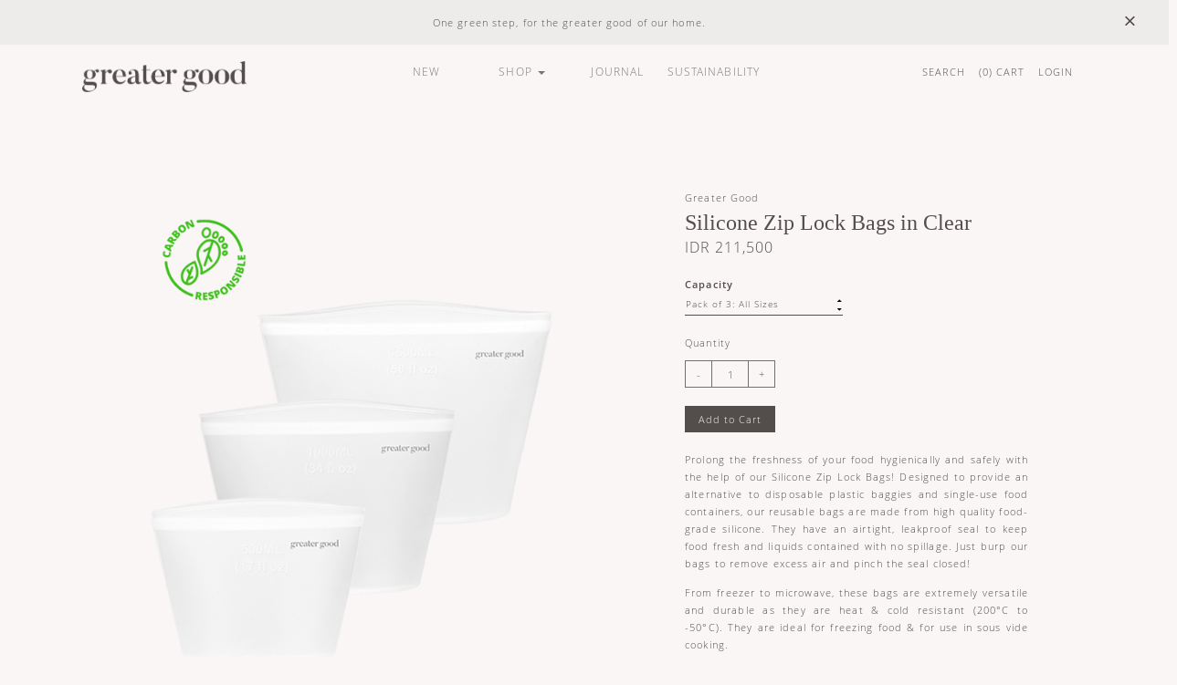

--- FILE ---
content_type: text/html; charset=utf-8
request_url: https://www.greater-good.co/silicone-zip-lock-bags-in-clear
body_size: 16288
content:


<!DOCTYPE html>
<html lang="en">
<head>
    <title>Greater Good. Silicone Zip Lock Bags in Clear</title>
    <meta name="description" content="" />
    <meta name="keywords" content="" />
    <meta name="Author" content="greater good, flitts">
    <meta charset="utf-8" />
    <meta name="viewport" content="width=device-width, initial-scale=1.0, maximum-scale=1, user-scalable=0" />
    <meta http-equiv="X-UA-Compatible" content="IE=edge" />

    <link rel="apple-touch-icon" sizes="180x180" href="/favicon/apple-touch-icon.png">
    <link rel="icon" type="image/png" sizes="32x32" href="/favicon/favicon-32x32.png">
    <link rel="icon" type="image/png" sizes="16x16" href="/favicon/favicon-16x16.png">
    <link href="//fonts.googleapis.com/css?family=Open+Sans:300,400,600,700" rel="stylesheet">
    <link href="//fonts.googleapis.com/css?family=Cormorant+Garamond:500,700" rel="stylesheet">

    <link rel="manifest" href="/favicon/manifest.json">
    <link rel="mask-icon" href="/favicon/safari-pinned-tab.svg" color="#c4c6c9">
    <meta name="theme-color" content="#c4c6c9">
    <link href="/favicon.ico" rel="shortcut icon">

    
    <link href="/Content/bootstrap.min.css" rel="stylesheet"/>
<link href="/Content/font-awesome.min.css" rel="stylesheet"/>


    <!-- Bootstrap Dropdown Hover CSS -->
    

    <link href="/Themes/v1/Content/mmenu.css" rel="stylesheet" />
    <link href="/Themes/v1/Content/animate.min.css" rel="stylesheet"/>
<link href="/Themes/v1/Content/Site.css" rel="stylesheet"/>


  

    

    <script src="/Scripts/jquery-2.2.0.js"></script>
<script src="/Scripts/jquery-2.2.4.js"></script>

    



    <link href="/Scripts/app/fancyBox/source/jquery.fancybox.css?v=2.1.5" rel="stylesheet" />

    
    <link rel="stylesheet" type="text/css" href="/Scripts/app/slick/slick.css" />
    <link rel="stylesheet" type="text/css" href="/Scripts/app/slick/slick-theme.css" />

    <script id="mcjs">!function(c,h,i,m,p){m=c.createElement(h),p=c.getElementsByTagName(h)[0],m.async=1,m.src=i,p.parentNode.insertBefore(m,p)}(document,"script","https://chimpstatic.com/mcjs-connected/js/users/b99092653df780a57260476ef/3c734f426274a675c276c86ab.js");</script>
</head>
<body>


    <div id="body-wrapper">
        
        
<!--[if lte IE 7]>
    <div style="clear:both;height:59px;text-align:center;position:relative;">
        <a href="http://www.microsoft.com/windows/internet-explorer/default.aspx" target="_blank">
            <img src="/Themes/v1/Content/images/ie_warning.jpg" height="42" width="820" alt="You are using an outdated browser. For a faster, safer browsing experience, upgrade for free today." />
        </a>
    </div>
<![endif]-->


        
        


        





            <div class="full-width">
                <div class="flashinfo">
                    <div class="alert alert-info alert-dismissible fade in">
                        <a href="#" class="close" data-dismiss="alert" aria-label="close">&times;</a>
                        <div class="topic-block">
                            <div class="topic-block-body">
                                <p>One green step, for the greater good of our home.</p>
                            </div>
                        </div>
                    </div>
                </div>
            </div>








<div id="header" class="hidden-xs hidden-sm">
<nav class="navbar navbar-default" role="navigation">
<div class="collapse navbar-collapse no-gutter" id="bs-example-navbar-collapse-2">

    <div class="row">
        <div class="col-md-3">
            <div class="navbar-header">
                <button type="button" class="navbar-toggle" data-toggle="collapse" data-target="#bs-example-navbar-collapse-2">
                    <span class="sr-only">Toggle navigation</span>
                    <span class="icon-bar"></span>
                    <span class="icon-bar"></span>
                    <span class="icon-bar"></span>
                </button>
                <a class="navbar-brand" href="/"><img class="img-responsive store-logo" src="/Themes/v1/Content/images/logo.png" /></a>
            </div>
        </div>

        <div class="col-md-6 mt-20">
            <ul class="nav navbar-nav" itemscope itemtype="http://schema.org/SiteNavigationElement">
                <li class="tab"><a href="/new-arrivals">NEW</a></li>
                <li class="tab dropdown">
                    <a href="#" class="dropdown-toggle" data-toggle="dropdown">SHOP <b class="caret"></b></a>
                    <div class="dropdown-menu">
                        <div class="container-menu">
                            














            <ul class="list-unstyled list-inline category">
    <li class="hidden-sm hidden-xs col-md-2 categoryhover"><a data-toggle="pill" href="#ddl1-personal-care">Personal Care</a></li>
    <li class="hidden-sm hidden-xs col-md-2 categoryhover"><a data-toggle="pill" href="#ddl1-baby-care">Baby Care</a></li>
    <li class="hidden-sm hidden-xs col-md-2 categoryhover"><a data-toggle="pill" href="#ddl1-household">Household</a></li>
    <li class="hidden-sm hidden-xs col-md-2 categoryhover"><a data-toggle="pill" href="#ddl1-lifestyle">Lifestyle</a></li>
    <li class="hidden-sm hidden-xs col-md-2 categoryhover"><a data-toggle="pill" href="#ddl1-bundle-sets">Bundles &amp; Gifts</a></li>
                <li class="hidden-sm hidden-xs col-md-2 categoryhover"><a data-toggle="pill" href="#ddl1-brand">Brand</a></li>
            </ul>
            <div class="tab-content hidden-xs hidden-sm">
                            <div id="ddl1-personal-care" class="tab-pane active">
                                <div class="row">
                                    <div class="col-sm-4">
                                        <div class="accordion">
                                            <h3>Category</h3>
                                                    <div class="accordion-header-alt"><a href="/view-all-personal-care">View All Personal Care</a></div>
                                                    <div class="accordion-header-alt"><a href="/skincare-2">Skincare</a></div>
                                                    <div class="accordion-header-alt"><a href="/oral-care-2">Oral Care</a></div>
                                                    <div class="accordion-header-alt"><a href="/hair-care">Hair Care</a></div>
                                                    <div class="accordion-header-alt"><a href="/body-care">Body Care</a></div>
                                                    <div class="accordion-header-alt"><a href="/menstrual-health">Menstrual Health</a></div>
                                                    <div class="accordion-header-alt"><a href="/reusable-masks">Reusable Masks</a></div>
                                        </div>
                                    </div>


                                    <div class="col-sm-4">
                                                <h3>Standard</h3>
        <ul class="list-unstyled sub-cat">
                <li><a href="/catalog/icons/3/100natural">100% natural</a></li>
                <li><a href="/catalog/icons/3/vegan">Vegan Friendly</a></li>
                <li><a href="/catalog/icons/3/carbobtrace">Carbon Responsible</a></li>
                <li><a href="/catalog/icons/3/madeinindonesia">Made in Indonesia</a></li>
                <li><a href="/catalog/icons/3/recyclable">100% Recyclable</a></li>
                <li><a href="/catalog/icons/3/compostable">Compostable</a></li>
        </ul>


                                    </div>
                                    <div class="col-sm-4 product-tags-bycategory">
                                        
                                    </div>
                                </div>
                            </div>
                            <div id="ddl1-baby-care" class="tab-pane ">
                                <div class="row">
                                    <div class="col-sm-4">
                                        <div class="accordion">
                                            <h3>Category</h3>
                                                    <div class="accordion-header-alt"><a href="/view-all-baby-care">View All Baby Care</a></div>
                                                    <div class="accordion-header-alt"><a href="/bathing">Bathing</a></div>
                                                    <div class="accordion-header-alt"><a href="/feeding">Feeding</a></div>
                                        </div>
                                    </div>


                                    <div class="col-sm-4">
                                                <h3>Standard</h3>
        <ul class="list-unstyled sub-cat">
                <li><a href="/catalog/icons/5/100natural">100% natural</a></li>
                <li><a href="/catalog/icons/5/vegan">Vegan Friendly</a></li>
                <li><a href="/catalog/icons/5/carbobtrace">Carbon Responsible</a></li>
                <li><a href="/catalog/icons/5/madeinindonesia">Made in Indonesia</a></li>
                <li><a href="/catalog/icons/5/recyclable">100% Recyclable</a></li>
                <li><a href="/catalog/icons/5/compostable">Compostable</a></li>
        </ul>


                                    </div>
                                    <div class="col-sm-4 product-tags-bycategory">
                                        
                                    </div>
                                </div>
                            </div>
                            <div id="ddl1-household" class="tab-pane ">
                                <div class="row">
                                    <div class="col-sm-4">
                                        <div class="accordion">
                                            <h3>Category</h3>
                                                    <div class="accordion-header-alt"><a href="/view-all-household">View All Household</a></div>
                                                    <div class="accordion-header-alt"><a href="/cleaning">Cleaning</a></div>
                                                    <div class="accordion-header-alt"><a href="/kitchen-2">Kitchen</a></div>
                                                    <div class="accordion-header-alt"><a href="/laundry-2">Laundry </a></div>
                                                    <div class="accordion-header-alt"><a href="/food-storage">Food Storage</a></div>
                                                    <div class="accordion-header-alt"><a href="/drinkware">Drinkware</a></div>
                                                    <div class="accordion-header-alt"><a href="/on-the-go">On the Go</a></div>
                                                    <div class="accordion-header-alt"><a href="/bathroom">Bathroom</a></div>
                                                    <div class="accordion-header-alt"><a href="/home-storage">Home Storage</a></div>
                                                    <div class="accordion-header-alt"><a href="/pet-care">Pet Care</a></div>
                                        </div>
                                    </div>


                                    <div class="col-sm-4">
                                                <h3>Standard</h3>
        <ul class="list-unstyled sub-cat">
                <li><a href="/catalog/icons/1004/carbobtrace">Carbon Responsible</a></li>
                <li><a href="/catalog/icons/1004/madeinindonesia">Made in Indonesia</a></li>
                <li><a href="/catalog/icons/1004/recyclable">100% Recyclable</a></li>
                <li><a href="/catalog/icons/1004/compostable">Compostable</a></li>
        </ul>


                                    </div>
                                    <div class="col-sm-4 product-tags-bycategory">
                                        
                                    </div>
                                </div>
                            </div>
                            <div id="ddl1-lifestyle" class="tab-pane ">
                                <div class="row">
                                    <div class="col-sm-4">
                                        <div class="accordion">
                                            <h3>Category</h3>
                                                    <div class="accordion-header-alt"><a href="/view-all-lifestyle">View All Lifestyle</a></div>
                                                    <div class="accordion-header-alt"><a href="/party-supplies">Party Supplies</a></div>
                                                    <div class="accordion-header-alt"><a href="/accessories-7">Accessories</a></div>
                                                    <div class="accordion-header-alt"><a href="/bags">Bags</a></div>
                                                    <div class="accordion-header-alt"><a href="/travel">Travel</a></div>
                                                    <div class="accordion-header-alt"><a href="/tech">Tech</a></div>
                                                    <div class="accordion-header-alt"><a href="/stationery-3">Stationery</a></div>
                                        </div>
                                    </div>


                                    <div class="col-sm-4">
                                                <h3>Standard</h3>
        <ul class="list-unstyled sub-cat">
                <li><a href="/catalog/icons/1103/carbobtrace">Carbon Responsible</a></li>
                <li><a href="/catalog/icons/1103/madeinindonesia">Made in Indonesia</a></li>
                <li><a href="/catalog/icons/1103/recyclable">100% Recyclable</a></li>
                <li><a href="/catalog/icons/1103/compostable">Compostable</a></li>
        </ul>


                                    </div>
                                    <div class="col-sm-4 product-tags-bycategory">
                                        
                                    </div>
                                </div>
                            </div>
                            <div id="ddl1-bundle-sets" class="tab-pane ">
                                <div class="row">
                                    <div class="col-sm-4">
                                        <div class="accordion">
                                            <h3>Category</h3>
                                                    <div class="accordion-header-alt"><a href="/bundles">Bundles &amp; Sets</a></div>
                                                    <div class="accordion-header-alt"><a href="/greeting-cards">Greeting Cards</a></div>
                                        </div>
                                    </div>


                                    <div class="col-sm-4">
                                        

                                    </div>
                                    <div class="col-sm-4 product-tags-bycategory">
                                        
                                    </div>
                                </div>
                            </div>

                <div id="ddl1-brand" class="tab-pane">
                            <div class="row">
            <div class="col-xs-12">
                <div class="menu-brand">
                    <div class="listbox">
                        <ul class="list scroll-manufacture">
                                <li class="inactive"><a href="/a-good-company">a good company</a></li>
                                <li class="inactive"><a href="/astra">Astra</a></li>
                                <li class="inactive"><a href="/baggu">Baggu</a></li>
                                <li class="inactive"><a href="/bundles-3">Bundles</a></li>
                                <li class="inactive"><a href="/demi-bumi">demibumi</a></li>
                                <li class="inactive"><a href="/figure-notes-company">figure notes company</a></li>
                                <li class="inactive"><a href="/gcup">GCup</a></li>
                                <li class="inactive"><a href="/greater-good">Greater Good</a></li>
                                <li class="inactive"><a href="/hejau">Hejau</a></li>
                                <li class="inactive"><a href="/heywoo">Heywoo</a></li>
                                <li class="inactive"><a href="/kahani-skin-care">Kahani Skin Care</a></li>
                                <li class="inactive"><a href="/kindfoam">KindFoam</a></li>
                                <li class="inactive"><a href="/klean-kanteen">Klean Kanteen</a></li>
                                <li class="inactive"><a href="/kooshoo">KOOSHOO</a></li>
                                <li class="inactive"><a href="/lastobject">LastObject</a></li>
                                <li class="inactive"><a href="/lunette">Lunette</a></li>
                                <li class="inactive"><a href="/mea-via">M&#233;a Via</a></li>
                                <li class="inactive"><a href="/mushie">Mushie</a></li>
                                <li class="inactive"><a href="/nona-woman">Nona Woman</a></li>
                                <li class="inactive"><a href="/perfect-fit">Perfect Fit</a></li>
                                <li class="inactive"><a href="/pureco">Pureco</a></li>
                                <li class="inactive"><a href="/senormal">Senormal</a></li>
                                <li class="inactive"><a href="/stasher">Stasher</a></li>
                                <li class="inactive"><a href="/stojo">Stojo</a></li>
                                <li class="inactive"><a href="/studio-dapur">Studio Dapur</a></li>
                                <li class="inactive"><a href="/tisoo">TISOO</a></li>
                                <li class="inactive"><a href="/uma">UMA</a></li>
                                <li class="inactive"><a href="/wp-design">W&amp;P Design</a></li>
                        </ul>
                    </div>
                </div>
            </div>
        </div>
<div class="hidden visible-xs visible-sm">
        <a href="/a-good-company">a good company</a>
        <a href="/astra">Astra</a>
        <a href="/baggu">Baggu</a>
        <a href="/bundles-3">Bundles</a>
        <a href="/demi-bumi">demibumi</a>
        <a href="/figure-notes-company">figure notes company</a>
        <a href="/gcup">GCup</a>
        <a href="/greater-good">Greater Good</a>
        <a href="/hejau">Hejau</a>
        <a href="/heywoo">Heywoo</a>
        <a href="/kahani-skin-care">Kahani Skin Care</a>
        <a href="/kindfoam">KindFoam</a>
        <a href="/klean-kanteen">Klean Kanteen</a>
        <a href="/kooshoo">KOOSHOO</a>
        <a href="/lastobject">LastObject</a>
        <a href="/lunette">Lunette</a>
        <a href="/mea-via">M&#233;a Via</a>
        <a href="/mushie">Mushie</a>
        <a href="/nona-woman">Nona Woman</a>
        <a href="/perfect-fit">Perfect Fit</a>
        <a href="/pureco">Pureco</a>
        <a href="/senormal">Senormal</a>
        <a href="/stasher">Stasher</a>
        <a href="/stojo">Stojo</a>
        <a href="/studio-dapur">Studio Dapur</a>
        <a href="/tisoo">TISOO</a>
        <a href="/uma">UMA</a>
        <a href="/wp-design">W&amp;P Design</a>
</div>

                </div>

            </div>




                        </div>
                    </div>
                </li>

                
                <li class="tab"><a href="/journal">JOURNAL</a></li>
                <li class="tab"><a href="/sustainability">SUSTAINABILITY</a></li>
            </ul>
        </div>
        <div class="col-md-3 mt-20">
            <ul class="list-unstyled list-inline text-right" style="margin-right:10px;">
                <li>
                    <a href="#search">SEARCH</a>
                    <div id="search">
                        <form role="search" id="searchform" action="/search" method="get">
                            <span class="close">X</span>
                            <input name="q" type="search" placeholder="Search ..." />
                        </form>
                    </div>
                </li>
                <li class="li-header-mini-cart header-space">
                        <a id="topcartlink" href="#bag" data-toggle="tab" data-hover="tab"> (<span id="mCartItemsQty" class="xans-element- xans-layout xans-layout-orderbasketcount cart-qty">0</span>) CART</a>
                        <div id="bag"><div id="flyout-cart" class="flyout-cart">
    <div class="mini-shopping-cart">
        <div class="noitem">
You have no items in your shopping cart.        </div>

    </div>
</div>
</div>
                </li>
                    <li> <a href="/login" class="signin">LOGIN</a></li>
            </ul>
        </div>

    </div>
 
    </div>

</nav>
</div>


<div class="mmobile hidden visible-xs visible-sm" >
    <nav class="navbar navbar-custom navbar-transparent navbar-light navbar-fixed-top">
        <div class="container-fluid padding-lr">
            <table class="table">
                <tr>
                    <td class="crt-mini">
                        <div class="mini-menu pull-left" style="margin-top:-6px">
                            <a href="/" class="alt">
                            <img src="/Themes/v1/Content/images/logo.png" class="img-responsive store-logo center-block" style="max-width:125px"/></a>
                        </div>
                    </td>
                    <td class="crt-mini" style="width:22%;">
                        <div class="homepage-header-center">
                            <ul class="list-unstyled list-inline">
                                <li>
                                        <a class="clean" href="/cart"> <span id="mCartItemsQty" class="cart-qty">0</span>|</a>
                                </li>
                                <li class="mobile-size">
                                    <div class="burger cd-dropdown-trigger" data-reactid=".0.0.1.1.0.0" href="#0">
                                        <span class="burger m1" data-reactid=".0.0.1.1.0.0.1"></span>
                                        <span class="burger m3" data-reactid=".0.0.1.1.0.0.2"></span>
                                    </div>
                                    <nav class="cd-dropdown">
                                        <div>
                                            <a href="#0" class="cd-close">X</a>
                                            <a class="go-back" href="#0"></a>
                                        </div>
                                        <div class="cd-dropdown-content">
                                            
                                            <div class="has-children text-left cd-dropdown-margin">
                                                <div style="padding:20px;">
                                                    

<form action="/search" class="searchbox-mobile" id="small-search-box-form-mobile" method="get">    <div class="search-mobile">
        <input type="text" class="form-control tbsearch-mobile" id="small-searchterms-mobile" autocomplete="off" name="q" placeholder="Search"
               form="small-search-box-form-mobile" /><span class="fa fa-search"></span>
    </div>
    <script type="text/javascript">
        $("#small-search-box-form-mobile").submit(function (event) {

            if ($("#small-searchterms-mobile").val() == "") {
                    alert('Please enter some search keyword');
                $("#small-searchterms-mobile").focus();
                    event.preventDefault();
                }
            });
    </script>
</form>
                                                </div>

                                                <div class="toplevel">














        <div class="">
            <div class="has-children">
                <a href="">SHOP</a>
                <ul class="is-hidden dropdown-responsive-header">
                    <li class="go-back"><a href="#0"></a></li>
                    <li class="has-children">
    <a href="#ddl1-personal-care">Personal Care</a>
                                <ul class="is-hidden">
                                    <li class="go-back"><a href="#0"></a></li>
                                            <li><a href="/view-all-personal-care">View All Personal Care</a></li>
                                            <li><a href="/skincare-2">Skincare</a></li>
                                            <li><a href="/oral-care-2">Oral Care</a></li>
                                            <li><a href="/hair-care">Hair Care</a></li>
                                            <li><a href="/body-care">Body Care</a></li>
                                            <li><a href="/menstrual-health">Menstrual Health</a></li>
                                            <li><a href="/reusable-masks">Reusable Masks</a></li>
                                </ul>
    <a href="#ddl1-baby-care">Baby Care</a>
                                <ul class="is-hidden">
                                    <li class="go-back"><a href="#0"></a></li>
                                            <li><a href="/view-all-baby-care">View All Baby Care</a></li>
                                            <li><a href="/bathing">Bathing</a></li>
                                            <li><a href="/feeding">Feeding</a></li>
                                </ul>
    <a href="#ddl1-household">Household</a>
                                <ul class="is-hidden">
                                    <li class="go-back"><a href="#0"></a></li>
                                            <li><a href="/view-all-household">View All Household</a></li>
                                            <li><a href="/cleaning">Cleaning</a></li>
                                            <li><a href="/kitchen-2">Kitchen</a></li>
                                            <li><a href="/laundry-2">Laundry </a></li>
                                            <li><a href="/food-storage">Food Storage</a></li>
                                            <li><a href="/drinkware">Drinkware</a></li>
                                            <li><a href="/on-the-go">On the Go</a></li>
                                            <li><a href="/bathroom">Bathroom</a></li>
                                            <li><a href="/home-storage">Home Storage</a></li>
                                            <li><a href="/pet-care">Pet Care</a></li>
                                </ul>
    <a href="#ddl1-lifestyle">Lifestyle</a>
                                <ul class="is-hidden">
                                    <li class="go-back"><a href="#0"></a></li>
                                            <li><a href="/view-all-lifestyle">View All Lifestyle</a></li>
                                            <li><a href="/party-supplies">Party Supplies</a></li>
                                            <li><a href="/accessories-7">Accessories</a></li>
                                            <li><a href="/bags">Bags</a></li>
                                            <li><a href="/travel">Travel</a></li>
                                            <li><a href="/tech">Tech</a></li>
                                            <li><a href="/stationery-3">Stationery</a></li>
                                </ul>
    <a href="#ddl1-bundle-sets">Bundles &amp; Gifts</a>
                                <ul class="is-hidden">
                                    <li class="go-back"><a href="#0"></a></li>
                                            <li><a href="/bundles">Bundles &amp; Sets</a></li>
                                            <li><a href="/greeting-cards">Greeting Cards</a></li>
                                </ul>
                    </li>
                    <li class="has-children">
                        <a href="#ddl1-.brand">Brand</a>
                        <ul class="is-hidden">
                            <li class="go-back"><a href="#0"></a></li>
                                    <div class="row">
            <div class="col-xs-12">
                <div class="menu-brand">
                    <div class="listbox">
                        <ul class="list scroll-manufacture">
                                <li class="inactive"><a href="/a-good-company">a good company</a></li>
                                <li class="inactive"><a href="/astra">Astra</a></li>
                                <li class="inactive"><a href="/baggu">Baggu</a></li>
                                <li class="inactive"><a href="/bundles-3">Bundles</a></li>
                                <li class="inactive"><a href="/demi-bumi">demibumi</a></li>
                                <li class="inactive"><a href="/figure-notes-company">figure notes company</a></li>
                                <li class="inactive"><a href="/gcup">GCup</a></li>
                                <li class="inactive"><a href="/greater-good">Greater Good</a></li>
                                <li class="inactive"><a href="/hejau">Hejau</a></li>
                                <li class="inactive"><a href="/heywoo">Heywoo</a></li>
                                <li class="inactive"><a href="/kahani-skin-care">Kahani Skin Care</a></li>
                                <li class="inactive"><a href="/kindfoam">KindFoam</a></li>
                                <li class="inactive"><a href="/klean-kanteen">Klean Kanteen</a></li>
                                <li class="inactive"><a href="/kooshoo">KOOSHOO</a></li>
                                <li class="inactive"><a href="/lastobject">LastObject</a></li>
                                <li class="inactive"><a href="/lunette">Lunette</a></li>
                                <li class="inactive"><a href="/mea-via">M&#233;a Via</a></li>
                                <li class="inactive"><a href="/mushie">Mushie</a></li>
                                <li class="inactive"><a href="/nona-woman">Nona Woman</a></li>
                                <li class="inactive"><a href="/perfect-fit">Perfect Fit</a></li>
                                <li class="inactive"><a href="/pureco">Pureco</a></li>
                                <li class="inactive"><a href="/senormal">Senormal</a></li>
                                <li class="inactive"><a href="/stasher">Stasher</a></li>
                                <li class="inactive"><a href="/stojo">Stojo</a></li>
                                <li class="inactive"><a href="/studio-dapur">Studio Dapur</a></li>
                                <li class="inactive"><a href="/tisoo">TISOO</a></li>
                                <li class="inactive"><a href="/uma">UMA</a></li>
                                <li class="inactive"><a href="/wp-design">W&amp;P Design</a></li>
                        </ul>
                    </div>
                </div>
            </div>
        </div>
<div class="hidden visible-xs visible-sm">
        <a href="/a-good-company">a good company</a>
        <a href="/astra">Astra</a>
        <a href="/baggu">Baggu</a>
        <a href="/bundles-3">Bundles</a>
        <a href="/demi-bumi">demibumi</a>
        <a href="/figure-notes-company">figure notes company</a>
        <a href="/gcup">GCup</a>
        <a href="/greater-good">Greater Good</a>
        <a href="/hejau">Hejau</a>
        <a href="/heywoo">Heywoo</a>
        <a href="/kahani-skin-care">Kahani Skin Care</a>
        <a href="/kindfoam">KindFoam</a>
        <a href="/klean-kanteen">Klean Kanteen</a>
        <a href="/kooshoo">KOOSHOO</a>
        <a href="/lastobject">LastObject</a>
        <a href="/lunette">Lunette</a>
        <a href="/mea-via">M&#233;a Via</a>
        <a href="/mushie">Mushie</a>
        <a href="/nona-woman">Nona Woman</a>
        <a href="/perfect-fit">Perfect Fit</a>
        <a href="/pureco">Pureco</a>
        <a href="/senormal">Senormal</a>
        <a href="/stasher">Stasher</a>
        <a href="/stojo">Stojo</a>
        <a href="/studio-dapur">Studio Dapur</a>
        <a href="/tisoo">TISOO</a>
        <a href="/uma">UMA</a>
        <a href="/wp-design">W&amp;P Design</a>
</div>

                        </ul>
                    </li>
                </ul>
            </div>
        </div>



</div>
                                                <div class="toplevel"><a href="/new-arrivals">NEW ARRIVALS</a></div>
                                                <div class="toplevel"><a href="/about">ABOUT</a></div>
                                                <div class="toplevel"><a href="/journal">JOURNAL</a></div>
                                                <div class="toplevel"><a href="/sustainability">SUSTAINABILITY</a></div>

                                                <div class="toplevel mt-30">
                                                        <a href="/login" class="signin">LOGIN / REGISTER</a>
                                                </div>
                                            </div>
                                        </div>
                                    </nav>
                                </li>
                            </ul>
                        </div>
                    </td>
                </tr>
            </table>
        </div>
    </nav>
</div>









<div class="ajax-loading-block-window" style="display: none"></div>
<div id="dialog-notifications-success" title="Notification" style="display:none;"></div>
<div id="dialog-notifications-error" title="Error" style="display:none;">
</div>
<div id="bar-notification" class="bar-notification">
    <span class="close" title="Close">&nbsp;</span>
</div>



<div class="modal fade" id="notificationModal" tabindex="-1" role="dialog" aria-labelledby="notificationModalLabel" aria-hidden="true">
    <div class="modal-dialog">
        <div class="modal-content">
            <div class="modal-header">
                <button type="button" class="close" data-dismiss="modal" aria-hidden="true">&times;</button>
                <h4 class="modal-title" id="notificationModalLabel">Notification</h4>
            </div>
            <div class="modal-body">
                
            </div>
        </div>
    </div>
</div>


<script>
    $(document).ready(function () {
        $('a[href="#search"]').on('click', function (event) {
            $('#search').addClass('open');
            $('#search > form > input[type="search"]').focus();
        });
        $('#search, #search button.close').on('click keyup', function (event) {
            if (event.target == this || event.target.className == 'close' || event.keyCode == 27) {
                $(this).removeClass('open');
            }
        });

        //JS untuk menu mobile version menu
        "use strict";
        $('.menu > ul > li:has( > ul)').addClass('menu-dropdown-icon');
        //Checks if li has sub (ul) and adds class for toggle icon - just an UI
        $('.menu > ul > li > ul:not(:has(ul))').addClass('normal-sub');
        //Checks if drodown menu's li elements have anothere level (ul), if not the dropdown is shown as regular dropdown, not a mega menu (thanks Luka Kladaric)
        $(".menu > ul").before("<a href=\"#\" class=\"menu-mobile\">Navigation</a>");
        //Adds menu-mobile class (for mobile toggle menu) before the normal menu
        //Mobile menu is hidden if width is more then 959px, but normal menu is displayed
        //Normal menu is hidden if width is below 959px, and jquery adds mobile menu
        //Done this way so it can be used with wordpress without any trouble
        $(".menu > ul > li").hover(
            function (e) {
                if ($(window).width() > 943) {
                    $(this).children("ul").fadeIn(150);
                    e.preventDefault();
                }
            }, function (e) {
                if ($(window).width() > 943) {
                    $(this).children("ul").fadeOut(150);
                    e.preventDefault();
                }
            }
        );
        //If width is more than 943px dropdowns are displayed on hover


        //the following hides the menu when a click is registered outside
        $(document).on('click', function (e) {
            if ($(e.target).parents('.menu').length === 0)
                $(".menu > ul").removeClass('show-on-mobile');
        });

        $(".menu > ul > li").click(function () {
            //no more overlapping menus
            //hides other children menus when a list item with children menus is clicked
            var thisMenu = $(this).children("ul");
            var prevState = thisMenu.css('display');
            $(".menu > ul > li > ul").fadeOut();
            if ($(window).width() < 943) {
                if (prevState !== 'block')
                    thisMenu.fadeIn(150);
            }
        });
        //If width is less or equal to 943px dropdowns are displayed on click (thanks Aman Jain from stackoverflow)

        $(".menu-mobile").click(function (e) {
            $(".menu > ul").toggleClass('show-on-mobile');
            e.preventDefault();
        });
        //when clicked on mobile-menu, normal menu is shown as a list, classic rwd menu story (thanks mwl from stackoverflow)



    });
</script>



<script>
    $(document).ready(function () {
        $('.categoryhover').hover(function () {
            //$(this).find('.dropdown-menu').stop(true, true).delay(200).fadeIn(500);

            $('.tab-content .tab-pane').removeClass('active');
            $('.tab-content .tab-pane').removeAttr('style');

            var panelcontent = $(this).find('a:first').attr('href');
            $(this).addClass('active').stop(true, true).delay(200).fadeIn(500);
            $(panelcontent).addClass('active').stop(true, true).delay(200).fadeIn(500);

        }, function () {
            //$(this).find('.dropdown-menu').stop(true, true).delay(200).fadeOut(500);
        });
    });
</script>


    <script type="text/javascript">
        $(document).ready(function () {
            $('.li-header-mini-cart').on('mouseenter', '#topcartlink', function () {
                $('#flyout-cart').addClass('active');
            });
            $('.li-header-mini-cart').on('mouseleave', '#topcartlink', function () {
                $('#flyout-cart').removeClass('active');
            });
            $('.li-header-mini-cart').on('mouseenter', '#flyout-cart', function () {
                $('#flyout-cart').addClass('active');
            });
            $('.li-header-mini-cart').on('mouseleave', '#flyout-cart', function () {
                $('#flyout-cart').removeClass('active');
            });

        });
    </script>








<div id="body-content">
    


<section class="col-main">

    <div class="row">
        <div class="col-xs-12 col-sm-6">
            


<div class="hidden-xs" style="text-align:center;">
   
        <ul class="list-unstyled text-center">
            <li class="prod-image zoom-link">
                <img class="img-responsive center-block" src="https://greatergood.blob.core.windows.net/images/0006696_silicone-zip-lock-bags-in-clear.png" />
            </li>
        </ul>





    <!--end images-->

</div>


<div id="carouselImg" class="visible-xs carousel slide">

    <div class="carousel-inner">

                <div class="item active">
                    <img class="img-responsive" src="https://greatergood.blob.core.windows.net/images/0006696_silicone-zip-lock-bags-in-clear.png" alt="Picture of Silicone Zip Lock Bags in Clear" title="Picture of Silicone Zip Lock Bags in Clear" />
                </div>

    </div>

    <a class="carousel-control left clean" href="#carouselImg" data-slide="prev"><i class="fa fa-angle-left fa-lg"></i></a>
    <a class="carousel-control right clean" href="#carouselImg" data-slide="next"><i class="fa fa-angle-right fa-lg"></i></a>
</div>









        </div>

        <div class="col-xs-12 col-xs-offset-0 col-sm-5 col-sm-offset-1">
            <div class="prod-details">
                    <div class="manufacturers">
        
        <span class="value">
                <a href="/greater-good">Greater Good</a>
        </span>
    </div>

              

<form action="/silicone-zip-lock-bags-in-clear" id="product-details-form" method="post">                    <h1 itemprop="name">Silicone Zip Lock Bags in Clear</h1>
                    <div itemscope itemtype="http://schema.org/Product" data-productid="1582">
                        <!--price & add to cart-->

<div class="prices" itemprop="offers" itemscope itemtype="http://schema.org/Offer">


        <div class="product--price product-price" style="display:inline-block;">
            <span   itemprop="price" class="price-value-1582"    >
                IDR 70,000
            </span>
        </div>
            <meta itemprop="priceCurrency" content="IDR" />
</div>



    <div class="attributes">
        <div class="row">
            <div id="product_attribute_input_1620">
                            <div class="col-xs-6">
                                <div class="attribute__name">Capacity</div>
                             
                                <select name="product_attribute_1620" id="product_attribute_1620" class="form-control ddlAttrb" style="border-bottom:1px solid #534D4C">
                                        <option value="0">Capacity</option>
                                                                                <option selected="selected" value="1883">Pack of 3: All Sizes</option>
                                            <option value="1884">500 ml</option>
                                            <option value="1885">1000 ml</option>
                                            <option value="1886">1500 ml</option>
                                </select>


                               

                               
                            </div>
            </div>


    </div>
    </div>




        <script type="text/javascript">
            function attribute_change_handler_1582() {
                $.ajax({
                    cache: false,
                    url: '/ShoppingCart/ProductDetails_AttributeChange?productId=1582&validateAttributeConditions=False',
                    data: $('#product-details-form').serialize(),
                    type: 'post',
                    success: function(data) {
                        if (data.price) {
                            $('.price-value-1582').text(data.price);
                        }
                        if (data.sku) {
                            $('#sku-1582').text(data.sku);
                        }
                        if (data.mpn) {
                            $('#mpn-1582').text(data.mpn);
                        }
                        if (data.gtin) {
                            $('#gtin-1582').text(data.gtin);
                        }
                        if (data.stockAvailability) {
                            $('#stock-availability-value-1582').text(data.stockAvailability);
                        }
                        if (data.enabledattributemappingids) {
                            for (var i = 0; i < data.enabledattributemappingids.length; i++) {
                                $('#product_attribute_label_' + data.enabledattributemappingids[i]).show();
                                $('#product_attribute_input_' + data.enabledattributemappingids[i]).show();
                            }
                        }
                        if (data.enabledattributemappingids) {
                            for (var i = 0; i < data.disabledattributemappingids.length; i++) {
                                $('#product_attribute_label_' + data.disabledattributemappingids[i]).hide();
                                $('#product_attribute_input_' + data.disabledattributemappingids[i]).hide();
                            }
                        }
                    }
                });
            }
            $(document).ready(function() {
                attribute_change_handler_1582();
                $('#product_attribute_1620').change(function(){attribute_change_handler_1582();});

            });
        </script>


        <script type="text/javascript">

            //Picture adjustment table
            var productAttributeValueAdjustmentTable_1582 = new Array();
            //Picture adjustment table initialize
            productAttributeValueAdjustmentTable_1582['product_attribute_1620_defaultsize'] = new Array('','','','','');
productAttributeValueAdjustmentTable_1582['product_attribute_1620_fullsize'] = new Array('','','','','');

            //Picture adjustment function
            function adjustProductAttributeValuePicture_1582(controlId, productId) {
                var ctrl = $('#' + controlId);
                var pictureDefaultSizeUrl = '';
                var pictureFullSizeUrl = '';
                if((ctrl.is(':radio') && ctrl.is(':checked')) || (ctrl.is(':checkbox') && ctrl.is(':checked'))) {
                    pictureDefaultSizeUrl = productAttributeValueAdjustmentTable_1582[controlId + '_defaultsize'];
                    pictureFullSizeUrl = productAttributeValueAdjustmentTable_1582[controlId + '_fullsize'];
                } else if(ctrl.is('select')) {
                    var idx = $('#' + controlId + " option").index($('#' + controlId + " option:selected"));
                    if(idx != -1) {
                        pictureDefaultSizeUrl = productAttributeValueAdjustmentTable_1582[controlId + '_defaultsize'][idx];
                        pictureFullSizeUrl = productAttributeValueAdjustmentTable_1582[controlId + '_fullsize'][idx];
                    }
                }
                if (typeof pictureDefaultSizeUrl == 'string' && pictureDefaultSizeUrl != '') {
                    $('#main-product-img-' + productId).attr("src", pictureDefaultSizeUrl);
                }
                if (typeof pictureFullSizeUrl == 'string' && pictureFullSizeUrl != '') {
                    $('#main-product-img-lightbox-anchor-' + productId).attr("href", pictureFullSizeUrl);
                }
            }
            // Picture attributes handlers
            $(document).ready(function() {
                $('#product_attribute_1620').change(function(){adjustProductAttributeValuePicture_1582('product_attribute_1620',1582);});

            });
        </script>


<div class="add2cart">



            <div class="qty_txt">Quantity</div>
            <input type='button' value='-' class='qtyminus' field='EnteredQuantity' /><input class="qty" data-val="true" data-val-number="The field Qty must be a number." id="EnteredQuantity" name="addtocart_1582.EnteredQuantity" type="text" value="1" /><input type='button' value='+' class='qtyplus' field='EnteredQuantity' />
        <div class="row mt-20">
            <div class="col-xs-12">
                <button type="button" id="add-to-cart-button-1582" class="btn btn-default btn-add2cart" data-productid="1582"
                        onclick="AjaxCart.addproducttocart_details('/addproducttocart/details/1582/1', '#product-details-form');return false;">
                    Add to Cart
                </button>
            </div>
        </div>
         <div id="add2cart-notification" title="Notification" style="display:none;"></div>

</div>
                            <div class="description">
                                <p style="text-align: justify;">Prolong the freshness of your food hygienically and safely with the help of our Silicone Zip Lock Bags! Designed to provide an alternative to disposable plastic baggies and single-use food containers, our reusable bags are made from high quality food-grade silicone. They have an airtight, leakproof seal to keep food fresh and liquids contained with no spillage. Just burp our bags to remove excess air and pinch the seal closed!</p>
<p style="text-align: justify;">From freezer to microwave, these bags are extremely versatile and durable as they are heat &amp; cold resistant (200&deg;C to -50&deg;C). They are ideal for freezing food &amp; for use in sous vide cooking.</p>
<p style="text-align: justify;">Our Pack of 3 Silicone Zip Lock Bags includes 3 bags of different capacities to meet all your kitchen needs. Namely, the small sized bags are ideal for snacks, the medium for on-the-go lunch and the large for storing family-size food, meal-prep and bigger fruits. After use, you can fold them up or lay them flat to conveniently store them in the kitchen drawer.</p>
<ul style="text-align: justify;">
<li>Dimension:</li>
<li>&nbsp; &nbsp;-&nbsp; &nbsp;500 ml: 15.6 x 11.7 cm</li>
<li>&nbsp; &nbsp;-&nbsp; &nbsp;1000 ml: 18.6 x 14 cm</li>
<li>&nbsp; &nbsp;-&nbsp; &nbsp;1500 ml: 22.0 x 16.3 cm</li>
</ul>
<p style="text-align: justify;">Available in 4 colors: clear, rose quartz, pastel jade, and cashmere blue</p>
                                <hr />
                                <br />
                                        <ul class="list-unstyled list-inline list-icons">
                                                <li><img src="/Content/images/icons/eco friendly.png" class="img-responsive" /><span>Eco-friendly</span></li>
                                                <li><img src="/Content/images/icons/recyclable.png" class="img-responsive" /><span>100% Recyclable</span></li>
                                                <li><img src="/Content/images/icons/carbon trace.png" class="img-responsive" /><span>Carbon Responsible</span></li>
                                        </ul>
                                
                            </div>
                            <div class="row">
                                <div class="col-xs-12">
                                            <div class="product-specifications" id="accordionSpec">
        <div class="spec-container">
            <div class="accordion-heading">
                <a class="accordion-toggle collapsed" data-toggle="collapse" data-parent="#accordionSpec" href="#collapse_spec_1">
                    Alternative To
                </a>
            </div>
            <div id="collapse_spec_1" class="panel-collapse collapse">
                <div class="spec__txt">
                    
                    Single-use plastic food bags.	
                </div>
            </div>
        </div>
        <div class="spec-container">
            <div class="accordion-heading">
                <a class="accordion-toggle collapsed" data-toggle="collapse" data-parent="#accordionSpec" href="#collapse_spec_2">
                    Carbon Savings
                </a>
            </div>
            <div id="collapse_spec_2" class="panel-collapse collapse">
                <div class="spec__txt">
                    
                    This item has <b>94.59%</b> less carbon emissions than its conventional counterpart.<br><br>Verified by <a href="https://www.bumi-terra.com/"><b>Bumiterra.</b></a>
                </div>
            </div>
        </div>
        <div class="spec-container">
            <div class="accordion-heading">
                <a class="accordion-toggle collapsed" data-toggle="collapse" data-parent="#accordionSpec" href="#collapse_spec_3">
                    Ingredients/Materials
                </a>
            </div>
            <div id="collapse_spec_3" class="panel-collapse collapse">
                <div class="spec__txt">
                    
                    Silicone.
                </div>
            </div>
        </div>
        <div class="spec-container">
            <div class="accordion-heading">
                <a class="accordion-toggle collapsed" data-toggle="collapse" data-parent="#accordionSpec" href="#collapse_spec_4">
                    Packaging
                </a>
            </div>
            <div id="collapse_spec_4" class="panel-collapse collapse">
                <div class="spec__txt">
                    
                    100% recyclable paper box.
                </div>
            </div>
        </div>
        <div class="spec-container">
            <div class="accordion-heading">
                <a class="accordion-toggle collapsed" data-toggle="collapse" data-parent="#accordionSpec" href="#collapse_spec_5">
                    Care Instructions
                </a>
            </div>
            <div id="collapse_spec_5" class="panel-collapse collapse">
                <div class="spec__txt">
                    
                    Stick it in the dishwasher or wash by hand with warm, soap water.	
                </div>
            </div>
        </div>
        <div class="spec-container">
            <div class="accordion-heading">
                <a class="accordion-toggle collapsed" data-toggle="collapse" data-parent="#accordionSpec" href="#collapse_spec_6">
                    Country of Origin
                </a>
            </div>
            <div id="collapse_spec_6" class="panel-collapse collapse">
                <div class="spec__txt">
                    
                    China.
                </div>
            </div>
        </div>
        <div class="spec-container">
            <div class="accordion-heading">
                <a class="accordion-toggle collapsed" data-toggle="collapse" data-parent="#accordionSpec" href="#collapse_spec_7">
                    End of Life
                </a>
            </div>
            <div id="collapse_spec_7" class="panel-collapse collapse">
                <div class="spec__txt">
                    
                    Silicone bag: 100% recyclable in silicone recycling.<br>Paper box: 100% recyclable in paper recycling.	
                </div>
            </div>
        </div>
 </div>


                                    </div>
                                </div>



                    </div>
</form>
            </div>
            <!-- end details -->

        </div>

    </div>

</section>













<footer data-section-name="footer">
    <section>
        <div class="row">
            <div class="col-md-3 col-sm-4 col-xs-6">
                <h3>About us</h3>
                <ul class="list-unstyled lnk-footer">
                    
                        <li><a href="/our-story">Our story</a></li>
                        <li><a href="/sustainability">Sustainability</a></li>
                        <li><a href="/partners">Wholesale &amp; Partnerships</a></li>
                        <li><a href="/careers">Careers</a></li>
                </ul>
            </div>
            <div class="col-md-4 col-sm-4 col-xs-6 mb-normal">
                <h3>Customer Care</h3>
                <ul class="list-unstyled lnk-footer">
                    <li>
                        <a href="/contactus">Contact us</a>
                    </li>
                        <li><a href="/stockists-2">Stockists</a></li>
                        <li><a href="/shipping-returns">Shipping &amp; Returns</a></li>
                        <li><a href="/terms-and-conditions">Terms &amp; Conditions</a></li>
                        <li><a href="/faq">FAQs</a></li>
                </ul>
            </div>
            <div class="col-md-5 col-sm-4  col-xs-12">
                <div class="newsletter">
                    <h3>Join Our Newsletter</h3>
                    <div id="nieuwsbrief">
                <form action="https://greater-good.us19.list-manage.com/subscribe/post?u=b99092653df780a57260476ef&amp;id=1540970b75" method="post" id="mc-embedded-subscribe-form"
                      name="mc-embedded-subscribe-form" class="validate" target="_blank" novalidate>

                    <div class="form-group" style="vertical-align:top;">
                        <input id="mce-EMAIL" class="email" type="email" style="" name="EMAIL" value="" required="required" placeholder="your email" />
                        <button id="mc-embedded-subscribe" type="submit" name="subscribe" value=""><strong>JOIN</strong></button>
                        <div style="position: absolute; left: -5000px;" aria-hidden="true"><input type="text" name="b_b99092653df780a57260476ef_1540970b75" id="b_b99092653df780a57260476ef_1540970b75" tabindex="-1" value=""></div>
                    </div>
                </form>
                <script type='text/javascript' src='//s3.amazonaws.com/downloads.mailchimp.com/js/mc-validate.js'></script>
                <script type='text/javascript'>(function ($) { window.fnames = new Array(); window.ftypes = new Array(); fnames[0] = 'EMAIL'; ftypes[0] = 'email'; fnames[1] = 'FNAME'; ftypes[1] = 'text'; fnames[2] = 'LNAME'; ftypes[2] = 'text'; }(jQuery)); var $mcj = jQuery.noConflict(true);</script>

            </div>
            <div id="nieuwsbrief-msg" style="display:none;">
                You're almost done. Please confirm your email address to complete your subscription.
            </div>
        </div>

                <ul class="list-unstyled list-inline lnk-footer social">
                    <li style="padding-top:3px;">
                        <a href="//instagram.com/greater___good" target="_blank"><i class="fa fa-instagram fa-2x" aria-hidden="true"></i></a>
                    </li>
                    <li>
                        <a href="//shopee.co.id/greatergood" target="_blank">
                            <img src="/Themes/v1/Content/images/Shopee Icon.svg" style="width:18px;" class="social_swap"
                                 data-imgalt="/Themes/v1/Content/images/shopee hover.png" data-img="/Themes/v1/Content/images/Shopee Icon.svg" />
                        </a>
                    </li>
                    <li>
                        <a href="//www.tokopedia.com/greatergood" target="_blank">
                            <img src="/Themes/v1/Content/images/tokopedia icon.png" style="width: 18px;" class="social_swap"
                                 data-imgalt="/Themes/v1/Content/images/tokped hover.png"
                                 data-img="/Themes/v1/Content/images/tokopedia icon.png" />
                        </a>
                    </li>
                    <li>
                        <a href="//www.tiktok.com/@greater___good" target="_blank">
                            <img src="/Themes/v1/Content/images/tiktok icon.png" style="width: 18px;" class="social_swap"
                                 data-imgalt="/Themes/v1/Content/images/tiktok hover.png"
                                 data-img="/Themes/v1/Content/images/tiktok icon.png" />
                        </a>
                    </li>
                </ul>

                

                <div class="copyright mt-large">
                    <span>&copy;2019 Greater Good</span>
                    <span class="siteby">
                        site by <a href="//www.flitts.com/" target="_blank">flitts</a>
                    </span>
                </div>


            </div>
        </div>
        
    </section>
</footer>

<script>
    $("#mc-embedded-subscribe").click(function () {
        $("#nieuwsbrief").css("display", "none");
        $("#nieuwsbrief-msg").css("display", "block");
    });

    $(document).ready(function () {
        $(".social_swap").hover(function (e) {
            var alt = $(this).data('imgalt');
            $(this).attr("src", alt);
        }, function () {
            var src = $(this).data('img');
            $(this).attr("src", src);
        });
    });
</script>
    


    
</div>




    </div>
    <script src="/Scripts/modernizr.js"></script>
    <script src="/Scripts/bootstrap.min.js"></script>

    <script src="/Scripts/jquery.easing.1.3.js"></script>

    
    <script src="/Scripts/app/dropdownhover/js/bootstrap-dropdownhover.min.js"></script>

    <script src="/Scripts/jquery.menu-aim.js"></script>

    <script src="/Scripts/main.js"></script>
    <script src="/Themes/v1/Scripts/scrolltopcontrol.js"></script>
<script src="/Themes/v1/Scripts/waypoints.min.js"></script>
<script src="/Scripts/public.ajaxcart.js"></script>
<script src="/Scripts/public.common.js"></script>
<script src="/Themes/v1/Scripts/custom.js"></script>







    <script src="/Scripts/app/fancyBox/source/jquery.fancybox.pack.js?v=2.1.5"></script>

    <script type="text/javascript">
        jQuery(document).ready(function () {
            // This button will increment the value
            $('.qtyplus').click(function (e) {
                // Stop acting like a button
                e.preventDefault();
                // Get the field name
                fieldName = $(this).attr('field');
                // Get its current value
                var currentVal = parseInt($('input[id=' + fieldName + ']').val());
                // If is not undefined
                if (!isNaN(currentVal)) {
                    // Increment
                    $('input[id=' + fieldName + ']').val(currentVal + 1);
                } else {
                    // Otherwise put a 0 there
                    $('input[id=' + fieldName + ']').val(0);
                }
            });
            // This button will decrement the value till 0
            $(".qtyminus").click(function (e) {
                // Stop acting like a button
                e.preventDefault();
                // Get the field name
                fieldName = $(this).attr('field');
                // Get its current value
                var currentVal = parseInt($('input[id=' + fieldName + ']').val());
                // If it isn't undefined or its greater than 0
                if (!isNaN(currentVal) && currentVal > 0) {
                    // Decrement one
                    $('input[id=' + fieldName + ']').val(currentVal - 1);
                } else {
                    // Otherwise put a 0 there
                    $('input[id=' + fieldName + ']').val(0);
                }
            });

        });

        // create select wrapper and arrows
        function createSelectWrapper() {
            // select wrapper and arrows
            var select_wrapper = $("<span>", {
                "class": "select-wrapper"
            });
            var select_carets = $("<div>", {
                "class": "select__carets"
            }).appendTo(select_wrapper);
            var select_caretUp = $("<div>", {
                "class": "select__caret select__caret--right fa fa-caret-up"
            }).appendTo(select_carets);
            var select_caretDown = $("<div>", {
                "class": "select__caret select__caret--down fa fa-caret-down"
            }).appendTo(select_carets);

            return select_wrapper;
        }

        // add custom arrows to select input
        function upgradeSelect() {
            // add select input to the wrapper
            $("select").each(function () {
                var wrapper = createSelectWrapper();
                $(this).replaceWith(wrapper)
                $(this).appendTo(wrapper);
            });
        }

        upgradeSelect();

        // handles select down arrow click
        $(".select__caret--down").on("click", function () {
            // find the select input we need
            var sel = $(this).parents(".select-wrapper").find("select");
            console.log(sel);
            // set focus to select input so we can use arrow keys
            $(sel).focus();
            // increment select next option
            $(sel).find("option:selected").prop("selected", false).next().prop("selected", true);
        });

        // handles select up arrow click
        $(".select__caret--right").on("click", function () {
            // find the select input we need
            var sel = $(this).parents(".select-wrapper").find("select");
            // set focus to select input so we can use arrow keys
            $(sel).focus();
            // increment select next option
            $(sel).find("option:selected").prop("selected", false).prev().prop("selected", true);
        });

        $(document).ready(function () {
            $(".open_ajax").fancybox({
                type: 'ajax',
                autoSize: false,
                fitToView: true,
                //minWidth: 680,
                minHeight: 680,
                scrolling: 'no'
            });

            $("a#inline").fancybox({
                fitToView: true,
                autoDimensions: true,
                autoSize: true,
                padding: 30,
                'transitionIn': 'elastic',
                'transitionOut': 'elastic',
                'speedIn': 600,
                'speedOut': 200,
                'overlayShow': false
            });
        });
    </script>


    





    
    <script type="text/javascript" src="/Scripts/app/slick/slick.min.js"></script>

    <script>
        $(document).ready(function () {
            $('.related-products').slick({
                infinite: true,
                slidesToShow: 2,
                slidesToScroll: 2,
                dots: true
            });
        });
    </script>



    <script type="text/javascript">
        AjaxCart.init(false, '.cart-qty', '.wishlist-qty', '#flyout-cart');
    </script>

    
    <div class="ajax-loading-block-window" style="display: none;">
        <div class="loading-image">
        </div>
    </div>


    <script>
        $('.signin').hover(function () {
            $('.myaccount-menu').fadeIn("slow", function () {
            });

        }, function () {
            $('.myaccount-menu').delay(3000).fadeOut("slow", function () { });
        });
        $(".accordion").on("click", ".accordion-header", function () {
            $(this).toggleClass("active").next().slideToggle();
        });


    </script>

    <!--google analytics -->
    

</body>
</html>

--- FILE ---
content_type: text/css
request_url: https://www.greater-good.co/Themes/v1/Content/mmenu.css
body_size: 6152
content:
/*HEADER FOR MOBILE*/
.cd-dropdown-wrapper {
    display: inline-block;
    position: relative;
    -webkit-font-smoothing: antialiased;
    -moz-osx-font-smoothing: grayscale;

}

.cd-dropdown-trigger {display: block;position: relative;line-height: 40px;color: #534D4C;padding-left: 25px;}

.cd-dropdown-trigger::before, 
.cd-dropdown-trigger::after {/*content: '';*/position: absolute;top: 50%; margin-top: -1px;height: 2px;width: 9px;background: #090909;-webkit-backface-visibility: hidden;
                            backface-visibility: hidden;-webkit-transition: width 0.3s, -webkit-transform 0.3s;-moz-transition: width 0.3s, -moz-transform 0.3s;
                            transition: width 0.3s, transform 0.3s;}

.cd-dropdown-trigger::before {right: 22px;-webkit-transform: rotate(45deg);-moz-transform: rotate(45deg);-ms-transform: rotate(45deg);-o-transform: rotate(45deg);transform: rotate(45deg);}

.cd-dropdown-trigger::after {right: 17px;-webkit-transform: rotate(-45deg);-moz-transform: rotate(-45deg);-ms-transform: rotate(-45deg);-o-transform: rotate(-45deg);transform: rotate(-45deg);}

.cd-dropdown h2,
.cd-dropdown-content a,
.cd-dropdown-content ul a {
    height: 35px;
    line-height: 35px;
    border-bottom:1px solid #EBEBEB;
}

.cd-dropdown h2,
.cd-dropdown-content a,
.cd-dropdown-content ul a,
.cd-dropdown-content .cd-divider {padding: 0;}

.cd-dropdown {position: fixed;z-index: 1;top: 0;left: 0;width: 100%;height: 100%;background-color: #f6f6fb;color: #090909;visibility: hidden;-webkit-backface-visibility: hidden;
              backface-visibility: hidden;-webkit-transform: translateZ(0);-moz-transform: translateZ(0);-ms-transform: translateZ(0);-o-transform: translateZ(0);transform: translateZ(0);
              -webkit-transform: translateY(-100%);-moz-transform: translateY(-100%);-ms-transform: translateY(-100%);-o-transform: translateY(-100%);transform: translateY(-100%);
              -webkit-transition: -webkit-transform 0.5s 0s, visibility 0s 0.5s;-moz-transition: -moz-transform 0.5s 0s, visibility 0s 0.5s;transition: transform 0.5s 0s, visibility 0s 0.5s;}

.cd-dropdown h2 {position: relative;z-index: 1;color: #585a70;background-color: #eeeff5;border-bottom: 1px solid #242643;}

.cd-dropdown .cd-close {position: absolute;z-index: 1;right: 0;top: 0;height: 50px;width: 8px;overflow: hidden;text-indent: 100%;white-space: nowrap;margin-right:15px}

/*.cd-dropdown .cd-close::after, 
.cd-dropdown .cd-close::before {content: '';position: absolute;left: 50%;top: 50%;bottom: auto;right: auto;-webkit-transform: translateX(-50%) translateY(-50%);
                                -moz-transform: translateX(-50%) translateY(-50%);-ms-transform: translateX(-50%) translateY(-50%);-o-transform: translateX(-50%) translateY(-50%);
                                transform: translateX(-50%) translateY(-50%);height: 20px;width: 2px;background-color: #080707;}

.cd-dropdown .cd-close::after {-webkit-transform: translateX(-50%) translateY(-50%) rotate(45deg);-moz-transform: translateX(-50%) translateY(-50%) rotate(45deg);
                               -ms-transform: translateX(-50%) translateY(-50%) rotate(45deg);-o-transform: translateX(-50%) translateY(-50%) rotate(45deg);
                                transform: translateX(-50%) translateY(-50%) rotate(45deg);}

.cd-dropdown .cd-close::before {-webkit-transform: translateX(-50%) translateY(-50%) rotate(-45deg);-moz-transform: translateX(-50%) translateY(-50%) rotate(-45deg);
                                -ms-transform: translateX(-50%) translateY(-50%) rotate(-45deg);-o-transform: translateX(-50%) translateY(-50%) rotate(-45deg);
                                transform: translateX(-50%) translateY(-50%) rotate(-45deg);}*/
    
    .cd-dropdown.dropdown-is-active {
        visibility: visible;
        -webkit-transform: translateY(0);
        -moz-transform: translateY(0);
        -ms-transform: translateY(0);
        -o-transform: translateY(0);
        transform: translateY(0);
        -webkit-transition: -webkit-transform 0.5s 0s, visibility 0s 0s;
        -moz-transition: -moz-transform 0.5s 0s, visibility 0s 0s;
        transition: transform 0.5s 0s, visibility 0s 0s;
    }

.cd-dropdown .cd-close {
    content:'X';
    width:20px;
    height:25px;
    font-size:16px;
    text-indent:unset;
    text-align:center;
    vertical-align:middle;
    top:10px;
    text-decoration:none;
}
.cd-dropdown .cd-close:hover{text-decoration:none;}

.cd-dropdown-content,
.cd-dropdown-content ul {
    position: absolute;
    top: -5px;
    left: 0;
    width: 100%;
    height: 100%;
    overflow-x: hidden;
    overflow-y: auto;
    -webkit-transition: -webkit-transform 0.3s;
    -moz-transition: -moz-transform 0.3s;
    transition: transform 0.3s;
    padding-top: 35px;
    background-color:#FFFFFF;
}

.cd-dropdown-content ul {
    padding-top:0;
}

    .cd-dropdown-content a,
    .cd-dropdown-content ul a {
        display: block;
        overflow: hidden;
        text-overflow: ellipsis;
        white-space: nowrap;
        border-top-width: 0rem;
        border-color: #EEEBEB;
        color:#534D4C;
    }

.cd-dropdown-content li:first-of-type > a, .cd-dropdown-content ul li:first-of-type > a {border-top-width: 0;}

.cd-dropdown-content li:last-of-type > a, .cd-dropdown-content ul li:last-of-type > a {border-bottom-width: 1px;}

.cd-dropdown-content .cd-divider, 
.cd-dropdown-content ul .cd-divider {padding-top: 5px;padding-bottom: 5px;background-color: #0e0f0f;color: #f8f8f8;text-transform: capitalize;}

.cd-dropdown-content .cd-divider + li > a, .cd-dropdown-content ul .cd-divider + li > a {border-top-width: 0;}

.cd-dropdown-content a, .cd-dropdown-content .cd-search, .cd-dropdown-content .cd-divider, .cd-dropdown-content ul a, .cd-dropdown-content ul .cd-search, .cd-dropdown-content ul 
.cd-divider {-webkit-transform: translateZ(0);-moz-transform: translateZ(0);-ms-transform: translateZ(0);-o-transform: translateZ(0);transform: translateZ(0);-webkit-backface-visibility: hidden;
             backface-visibility: hidden;-webkit-transition: opacity 0.3s, -webkit-transform 0.3s;-moz-transition: opacity 0.3s, -moz-transform 0.3s;transition: opacity 0.3s, transform 0.3s;
             text-decoration: none;}

.cd-dropdown-content.is-hidden, .cd-dropdown-content ul.is-hidden {-webkit-transform: translateX(100%);-moz-transform: translateX(100%);-ms-transform: translateX(100%);
                                                                   -o-transform: translateX(100%);transform: translateX(100%);}

.cd-dropdown-content.is-hidden > li > a, .cd-dropdown-content.is-hidden > li > .cd-search, .cd-dropdown-content.is-hidden > .cd-divider, .cd-dropdown-content.move-out > li > a, 
.cd-dropdown-content.move-out > li > .cd-search, .cd-dropdown-content.move-out > .cd-divider, .cd-dropdown-content ul.is-hidden > li > a, .cd-dropdown-content ul.is-hidden > li > 
.cd-search, .cd-dropdown-content ul.is-hidden > .cd-divider, .cd-dropdown-content ul.move-out > li > a, .cd-dropdown-content ul.move-out > li > .cd-search, 
.cd-dropdown-content ul.move-out > .cd-divider {opacity: 0;}

    .cd-dropdown-content.move-out > li > a, .cd-dropdown-content.move-out > li > .cd-search, .cd-dropdown-content.move-out > .cd-divider, .cd-dropdown-content ul.move-out > li > a, .cd-dropdown-content ul.move-out > li > .cd-search,
    .cd-dropdown-content ul.move-out > .cd-divider {
        -webkit-transform: translateX(-100%);
        -moz-transform: translateX(-100%);
        -ms-transform: translateX(-100%);
        -o-transform: translateX(-100%);
        transform: translateX(-100%);
    }

.dropdown-is-active .cd-dropdown-content, .dropdown-is-active .cd-dropdown-content ul {-webkit-overflow-scrolling: touch;}

.cd-dropdown-content .see-all a {color: #3f8654;}

.cd-dropdown-content .cd-dropdown-gallery .cd-dropdown-item, .cd-dropdown-content .cd-dropdown-icons .cd-dropdown-item {height: 80px;line-height: 80px;}

.cd-dropdown-content .cd-dropdown-gallery .cd-dropdown-item h3, .cd-dropdown-content .cd-dropdown-icons .cd-dropdown-item h3 {overflow: hidden;text-overflow: ellipsis;white-space: nowrap;}

.cd-dropdown-content .cd-dropdown-gallery .cd-dropdown-item {padding-left: 90px;}

.cd-dropdown-content .cd-dropdown-gallery img {position: absolute;display: block;height: 40px;width: auto;left: 20px;top: 50%;margin-top: -20px;}

.cd-dropdown-content .cd-dropdown-icons .cd-dropdown-item {padding-left: 75px;position: relative;}

.cd-dropdown-content .cd-dropdown-icons .cd-dropdown-item p {color:#534D4C;font-size: 1.3rem;display: none;}

.dropdown-responsive-header{
    margin-top:31%;
    background-color:#ffffff;
    z-index:2;
    list-style:none;
    padding:0 20px;
}

.dropdown-responsive-header ul{
    list-style:none;
    padding:0 20px;
}

.cd-dropdown-content .cd-dropdown-icons .cd-dropdown-item::before {
    content: '';
    display: block;
    position: absolute;
    left: 20px;
    top: 50%;
    margin-top: -20px;
    width: 40px;
    height: 40px;
    background-repeat: no-repeat;
    background-position: center center;
    background-size: 40px 40px;
}

.cd-dropdown-content .cd-dropdown-icons .cd-dropdown-item.item-1::before {background-image: url("../img/nucleo-icon-1.svg");}

.cd-dropdown-content .cd-dropdown-icons .cd-dropdown-item.item-2::before {background-image: url("../img/nucleo-icon-2.svg");}

.cd-dropdown-content .cd-dropdown-icons .cd-dropdown-item.item-3::before {background-image: url("../img/nucleo-icon-3.svg");}

.cd-dropdown-content .cd-dropdown-icons .cd-dropdown-item.item-4::before {background-image: url("../img/nucleo-icon-4.svg");}

.cd-dropdown-content .cd-dropdown-icons .cd-dropdown-item.item-5::before {background-image: url("../img/nucleo-icon-5.svg");}

.cd-dropdown-content .cd-dropdown-icons .cd-dropdown-item.item-6::before {background-image: url("../img/nucleo-icon-6.svg");}

.cd-dropdown-content .cd-dropdown-icons .cd-dropdown-item.item-7::before {background-image: url("../img/nucleo-icon-7.svg");}

.cd-dropdown-content .cd-dropdown-icons .cd-dropdown-item.item-8::before {background-image: url("../img/nucleo-icon-8.svg");}

.cd-dropdown-content .cd-dropdown-icons .cd-dropdown-item.item-9::before {background-image: url("../img/nucleo-icon-9.svg");}

.cd-dropdown-content .cd-dropdown-icons .cd-dropdown-item.item-10::before {background-image: url("../img/nucleo-icon-10.svg");}

.cd-dropdown-content .cd-dropdown-icons .cd-dropdown-item.item-11::before {background-image: url("../img/nucleo-icon-11.svg");}

.cd-dropdown-content .cd-dropdown-icons .cd-dropdown-item.item-12::before {background-image: url("../img/nucleo-icon-12.svg");}

.mobile-size{margin-top:-3px;margin-right:-15px}

@-webkit-keyframes cd-fade-in {
    0% {opacity: 0;visibility: visible;}

    100% {opacity: 1;visibility: visible;}
}

@-moz-keyframes cd-fade-in {
    0% {opacity: 0;visibility: visible;}

    100% {opacity: 1;visibility: visible;}
}

@keyframes cd-fade-in {
    0% {opacity: 0;visibility: visible;}

    100% {opacity: 1;visibility: visible;}
}

@-webkit-keyframes cd-fade-out {
    0% {opacity: 1;visibility: visible;}

    100% {opacity: 0;visibility: visible;}
}

@-moz-keyframes cd-fade-out {
    0% {opacity: 1;visibility: visible;}

    100% {opacity: 0;visibility: visible;}
}

@keyframes cd-fade-out {
    0% {opacity: 1;visibility: visible;}

    100% {opacity: 0;visibility: visible;}
}

.cd-search input[type="search"] {
    width: 100%;
    height: 50px;
    padding: 0 20px;
    -webkit-appearance: none;
    -moz-appearance: none;
    -ms-appearance: none;
    -o-appearance: none;
    appearance: none;
    background-color: #eeeff5;
    color: #110101;
    border: none;
    border-radius: 0;
}

.cd-search input[type="search"]::-webkit-input-placeholder {color: #ffffff;}

.cd-search input[type="search"]::-moz-placeholder {color: #ffffff;}

.cd-search input[type="search"]:-moz-placeholder {color: #ffffff;}

.cd-search input[type="search"]:-ms-input-placeholder {color: #ffffff;}

.cd-search input[type="search"]:focus {background: #ffffff;color: #111433;outline: none;}

.cd-search input[type="search"]:focus::-webkit-input-placeholder {color: rgba(17, 20, 51, 0.4);}

.cd-search input[type="search"]:focus::-moz-placeholder {color: rgba(17, 20, 51, 0.4);}

.cd-search input[type="search"]:focus:-moz-placeholder {color: rgba(17, 20, 51, 0.4);}

.cd-search input[type="search"]:focus:-ms-input-placeholder {color: rgba(17, 20, 51, 0.4);}

.has-children > a, .go-back a {position: relative;}

    .has-children > a::before, .has-children > a::after, .go-back a::before,
    .go-back a::after {
        content: '';
        position: absolute;
        top: 50%;
        margin-top: -1px;
        display: inline-block;
        height: 2px;
        width: 10px;
        background: #534D4C;
        -webkit-backface-visibility: hidden;
        backface-visibility: hidden;
    }

    .has-children > a::before, .go-back a::before {
        -webkit-transform: rotate(45deg);
        -moz-transform: rotate(45deg);
        -ms-transform: rotate(45deg);
        -o-transform: rotate(45deg);
        transform: rotate(45deg);
    }

    .has-children > a::after, .go-back a::after {
        -webkit-transform: rotate(-45deg);
        -moz-transform: rotate(-45deg);
        -ms-transform: rotate(-45deg);
        -o-transform: rotate(-45deg);
        transform: rotate(-45deg);
    }

.has-children > a {padding-right: 40px;}

    .has-children > a::before,
    .has-children > a::after {
        right: 0;
        -webkit-transform-origin: 9px 50%;
        -moz-transform-origin: 9px 50%;
        -ms-transform-origin: 9px 50%;
        -o-transform-origin: 9px 50%;
        transform-origin: 9px 50%;
    }

.cd-dropdown-content .go-back a {padding-left: 0;}

    .cd-dropdown-content .go-back a::before,
    .cd-dropdown-content .go-back a::after {
        left: 0;
        -webkit-transform-origin: 1px 50%;
        -moz-transform-origin: 1px 50%;
        -ms-transform-origin: 1px 50%;
        -o-transform-origin: 1px 50%;
        transform-origin: 1px 50%;
    }

.cd-main-content {background-color: #e6e6e6;min-height: calc(100vh - 100px);padding: 2em 5%;line-height: 2;}

.no-js .cd-dropdown-wrapper:hover .cd-dropdown {
    visibility: visible;
    opacity: 1;
    -webkit-transform: translateY(0);
    -moz-transform: translateY(0);
    -ms-transform: translateY(0);
    -o-transform: translateY(0);
    transform: translateY(0);
}

.no-js .cd-dropdown-wrapper .cd-close {display: none;}

.homepage-header-center {color: #534D4C;text-align: right;padding-top: 10px;}

.slidingDiv {background-color: #FAF6F6;margin-top: -34px;width: 25%;height: 30px;margin-left: 35%;}

.burger {display: inline-block;height: 5px;position: relative;vertical-align: middle;}

    .burger > span {
        background: #000 none repeat scroll 0 0;
        border-radius: 0;
        height: 1px;
        left: 0;
        position: absolute;
        top: 0;
        transition: transform 0.2s ease 0s, top 0.1s ease 0s;
        width: 50%;
        cursor:pointer;
    }

.m1 {margin-top:5px}

.m2 {margin-top:0px}

.mobile-header-about{margin-top:65%;text-align:left;margin-left:20px}

.mobile-header-journal{text-align:left;margin-left:20px;margin-top:15px}

nav#slide-menu {position: fixed;top: 0;left: -300px;bottom: 0;display: block;float: left;width: 100%;max-width: 300px;height: 100%;-moz-transition: all 300ms;-webkit-transition: all 300ms;
                transition: all 300ms;}

nav#slide-menu > ul {display: block;margin: 40px;padding: 0;list-style: none;opacity: 0.5;-moz-transition: all 300ms;-webkit-transition: all 300ms;transition: all 300ms;}

nav#slide-menu > ul li {cursor: pointer;}

nav#slide-menu > .fancybox-close {display: none;}
/*END*/


@media only screen and (min-width: 1024px) {

    .cd-dropdown-trigger {font-size: 1.5rem;}
    
    .cd-dropdown-trigger.dropdown-is-active::before, .cd-dropdown-trigger.dropdown-is-active::after {width: 14px;}

    .cd-dropdown-trigger.dropdown-is-active::before {-webkit-transform: translateX(5px) rotate(-45deg);-moz-transform: translateX(5px) rotate(-45deg);
                                                     -ms-transform: translateX(5px) rotate(-45deg);-o-transform: translateX(5px) rotate(-45deg);transform: translateX(5px) rotate(-45deg);}

    .cd-dropdown-trigger.dropdown-is-active::after {-webkit-transform: rotate(45deg);-moz-transform: rotate(45deg);-ms-transform: rotate(45deg);-o-transform: rotate(45deg);
                                                    transform: rotate(45deg);}

    .cd-dropdown h2,
    .cd-dropdown-content a,
    .cd-dropdown-content ul a {height: 50px;line-height: 50px;}

    .cd-dropdown { position: absolute;top: calc(100% - 2px);height: auto;width: auto;-webkit-transform: translateX(0);-moz-transform: translateX(0);-ms-transform: translateX(0);
               -o-transform: translateX(0);transform: translateX(0);background-color: #ffffff;color: #111433;box-shadow: 0 4px 12px rgba(0, 0, 0, 0.1);opacity: 0;
               -webkit-transform: translateY(30px);-moz-transform: translateY(30px);-ms-transform: translateY(30px);-o-transform: translateY(30px);transform: translateY(30px);
               -webkit-transition: opacity 0.3s 0s, visibility 0s 0.3s, -webkit-transform 0.3s 0s;-moz-transition: opacity 0.3s 0s, visibility 0s 0.3s, -moz-transform 0.3s 0s;
               transition: opacity 0.3s 0s, visibility 0s 0.3s, transform 0.3s 0s;}

    .open-to-left .cd-dropdown {right: 0;left: auto;}

    .cd-dropdown h2, .cd-dropdown .cd-close {display: none;}

    .cd-dropdown.dropdown-is-active {
        opacity: 1;
        -webkit-transform: translateY(0);
        -moz-transform: translateY(0);
        -ms-transform: translateY(0);
        -o-transform: translateY(0);
        transform: translateY(0);
        -webkit-transition: opacity 0.3s 0s, visibility 0.3s 0s, -webkit-transform 0.3s 0s;
        -moz-transition: opacity 0.3s 0s, visibility 0.3s 0s, -moz-transform 0.3s 0s;
        transition: opacity 0.3s 0s, visibility 0.3s 0s, transform 0.3s 0s;
    }

     .cd-dropdown-content, .cd-dropdown-content ul {padding-top: 0;overflow: visible;}

    .cd-dropdown-content a, .cd-dropdown-content ul a {
        color:#534D4C;
        height: 50px;
        line-height: 50px;
        font-size: 1.5rem;
        border-color: #ebebeb;}

    .cd-dropdown-content .cd-divider, .cd-dropdown-content ul .cd-divider {background-color: transparent;color: #b3b3b3;border-top: 1px solid #ebebeb;}

    .cd-dropdown-content .cd-divider + li > a, .cd-dropdown-content ul .cd-divider + li > a {border-top-width: 1px;}

    .cd-dropdown-content.is-hidden > li > a, .cd-dropdown-content.is-hidden > li > .cd-search, .cd-dropdown-content.is-hidden > .cd-divider, .cd-dropdown-content.move-out > li > a, .cd-dropdown-content.move-out > li > .cd-search, .cd-dropdown-content.move-out > .cd-divider, .cd-dropdown-content ul.is-hidden > li > a, .cd-dropdown-content ul.is-hidden > li > .cd-search, .cd-dropdown-content ul.is-hidden > .cd-divider, .cd-dropdown-content ul.move-out > li > a, .cd-dropdown-content ul.move-out > li > .cd-search, .cd-dropdown-content ul.move-out > .cd-divider {
       opacity: 1;}

    .cd-dropdown-content {position: static;height: auto;width: 280px;}

    .cd-dropdown-content > li:last-of-type a {border-bottom: none;}

    .no-touch .cd-dropdown-content > li:not(.has-children) a:hover {color: #3f8654;}

    .cd-dropdown-content.move-out > li > a, .cd-dropdown-content.move-out > li > .cd-search, .cd-dropdown-content.move-out > .cd-divider {
        /* reset mobile style */
        -webkit-transform: translateX(0);-moz-transform: translateX(0);-ms-transform: translateX(0);-o-transform: translateX(0);transform: translateX(0);opacity: 1;}

    .cd-dropdown-content .cd-secondary-dropdown, .cd-dropdown-content .cd-dropdown-gallery, .cd-dropdown-content .cd-dropdown-icons {
        -webkit-transform: translateX(0);-moz-transform: translateX(0);-ms-transform: translateX(0);-o-transform: translateX(0);transform: translateX(0);left: 100%;
        height: auto;background-color: #ffffff;box-shadow: 0 2px 14px rgba(0, 0, 0, 0.1);}

    .cd-dropdown-content .cd-secondary-dropdown::after, .cd-dropdown-content .cd-dropdown-gallery::after, .cd-dropdown-content .cd-dropdown-icons::after {
        clear: both;content: "";display: table;}

    .open-to-left .cd-dropdown-content .cd-secondary-dropdown, .open-to-left .cd-dropdown-content .cd-dropdown-gallery, .open-to-left .cd-dropdown-content .cd-dropdown-icons {
        /* use the .open-to-left class if you want to open the dropdown on the left */
        left: auto;right: 100%;}

    .cd-dropdown-content .cd-secondary-dropdown.is-hidden, .cd-dropdown-content .cd-dropdown-gallery.is-hidden, .cd-dropdown-content .cd-dropdown-icons.is-hidden {
        /* reset mobile style */
        -webkit-transform: translateX(0);-moz-transform: translateX(0);-ms-transform: translateX(0);-o-transform: translateX(0);transform: translateX(0);}

    .cd-dropdown-content .cd-secondary-dropdown.fade-in, .cd-dropdown-content .cd-dropdown-gallery.fade-in, .cd-dropdown-content .cd-dropdown-icons.fade-in {
        /* animate secondary dropdown items when hovering over of of the .cd-dropdown-content list items */
        -webkit-animation: cd-fade-in 0.2s;-moz-animation: cd-fade-in 0.2s;animation: cd-fade-in 0.2s;}

    .cd-dropdown-content .cd-secondary-dropdown.fade-out, .cd-dropdown-content .cd-dropdown-gallery.fade-out, .cd-dropdown-content .cd-dropdown-icons.fade-out {
        /* animate secondary dropdown items when hovering over of of the .cd-dropdown-content list items */
        -webkit-animation: cd-fade-out 0.2s;-moz-animation: cd-fade-out 0.2s;animation: cd-fade-out 0.2s;}

    .cd-dropdown-content .cd-secondary-dropdown > .go-back, .cd-dropdown-content .cd-dropdown-gallery > .go-back, .cd-dropdown-content .cd-dropdown-icons > .go-back {display: none;}

    .cd-dropdown-content .cd-secondary-dropdown > .see-all, .cd-dropdown-content .cd-dropdown-gallery > .see-all, .cd-dropdown-content .cd-dropdown-icons > 
    .see-all { position: absolute;bottom: 20px;height: 45px;text-align: center;}

    .cd-dropdown-content .cd-secondary-dropdown > .see-all a, .cd-dropdown-content .cd-dropdown-gallery > .see-all a, .cd-dropdown-content 
    .cd-dropdown-icons > .see-all a {margin: 0;height: 100%;line-height: 45px;background: #ebebeb;pointer-events: auto;-webkit-transition: color 0.2s, background-color 0.2s;
                                     -moz-transition: color 0.2s, background-color 0.2s;transition: color 0.2s, background-color 0.2s;}

    .no-touch .cd-dropdown-content .cd-secondary-dropdown > .see-all a:hover, .no-touch .cd-dropdown-content .cd-dropdown-gallery > .see-all a:hover, .no-touch .cd-dropdown-content .cd-dropdown-icons > .see-all a:hover {
        color: #ffffff;
        background-color: #111433;
    }

    .cd-dropdown-content .cd-secondary-dropdown .cd-dropdown-item, .cd-dropdown-content .cd-secondary-dropdown a, .cd-dropdown-content .cd-dropdown-gallery .cd-dropdown-item, .cd-dropdown-content .cd-dropdown-gallery a, .cd-dropdown-content .cd-dropdown-icons .cd-dropdown-item, .cd-dropdown-content .cd-dropdown-icons a {
        border: none;
    }

    .cd-dropdown-content .cd-dropdown-gallery, .cd-dropdown-content .cd-dropdown-icons {padding: 20px 30px 100px;}

    .cd-dropdown-content .cd-dropdown-gallery > .see-all, .cd-dropdown-content .cd-dropdown-icons > .see-all {width: calc(100% - 60px);}

    .cd-dropdown-content .cd-dropdown-icons > li, .cd-dropdown-content .cd-secondary-dropdown > li {width: 50%;float: left;}

    .cd-dropdown-content .cd-secondary-dropdown {overflow: hidden;width: 550px;padding-bottom: 65px;}

    .cd-dropdown-content .cd-secondary-dropdown::before {position: absolute;content: '';top: 290px;left: 15px;height: 1px;width: 520px;background-color: #ebebeb;}

    .cd-dropdown-content .cd-secondary-dropdown > li > a {color: #3f8654;font-size: 1.6rem;margin-bottom: 10px;line-height: 30px;height: 30px;pointer-events: none;}

    .cd-dropdown-content .cd-secondary-dropdown > li > a::after, .cd-dropdown-content .cd-secondary-dropdown > li > a::before {display: none;}

    .cd-dropdown-content .cd-secondary-dropdown.move-out > li > a {-webkit-transform: translateX(0);-moz-transform: translateX(0);-ms-transform: translateX(0);-o-transform: translateX(0);
                                                                    transform: translateX(0);}

    .cd-dropdown-content .cd-secondary-dropdown > li {margin: 20px 0;border-right-width: 1px;border-color: #ebebeb;border-style: solid;padding: 0 30px;height: 250px;}

    .cd-dropdown-content .cd-secondary-dropdown > li:nth-of-type(2n) {border-right-width: 0;}

    .cd-dropdown-content .cd-secondary-dropdown > li > ul {-webkit-transform: translate(0);-moz-transform: translate(0);-ms-transform: translate(0);-o-transform: translate(0);
                                                            transform: translate(0);position: relative;height: auto;}

    .cd-dropdown-content .cd-secondary-dropdown > li > ul > .go-back {display: none;}

    .cd-dropdown-content .cd-secondary-dropdown a {line-height: 25px;height: 25px;font-size: 1.3rem;padding-left: 0;}

    .no-touch .cd-dropdown-content .cd-secondary-dropdown a:hover {color: #3f8654;}

    .cd-dropdown-content .cd-secondary-dropdown ul {padding-bottom: 25px;overflow: hidden;height: auto;}

    .cd-dropdown-content .cd-secondary-dropdown .go-back a {padding-left: 20px;color: transparent;}

    .no-touch .cd-dropdown-content .cd-secondary-dropdown .go-back a:hover {color: transparent;}

    .cd-dropdown-content .cd-secondary-dropdown .go-back a::before, .cd-dropdown-content .cd-secondary-dropdown .go-back a::after {left: 0;}

    .cd-dropdown-content .cd-secondary-dropdown .see-all {position: absolute;bottom: 0;left: 0;width: 100%;}

    .cd-dropdown-content .cd-dropdown-gallery {width: 600px;padding-bottom: 100px;}

    .cd-dropdown-content .cd-dropdown-gallery > li {width: 48%;float: left;margin-right: 4%;}

    .cd-dropdown-content .cd-dropdown-gallery > li:nth-of-type(2n) {margin-right: 0;}

    .cd-dropdown-content .cd-dropdown-gallery .cd-dropdown-item {padding: 0;height: auto;line-height: normal;color: #3f8654;margin-bottom: 2em;}

    .cd-dropdown-content .cd-dropdown-gallery > li:nth-last-of-type(2) a,
    .cd-dropdown-content .cd-dropdown-gallery > li:last-of-type a {margin-bottom: 0;}

    .cd-dropdown-content .cd-dropdown-gallery img {position: static;height: auto;width: 100%;margin: 0 0 0.6em;}

    .cd-dropdown-content .cd-dropdown-icons {width: 600px;}

    .cd-dropdown-content .cd-dropdown-icons .cd-dropdown-item {height: 80px;line-height: 1.2;padding: 24px 0 0 85px;}

    .cd-dropdown-content .cd-dropdown-icons .cd-dropdown-item:hover {background: #ebebeb;}

    .cd-dropdown-content .cd-dropdown-icons .cd-dropdown-item h3 {color: #3f8654;font-weight: bold;}

    .cd-dropdown-content .cd-dropdown-icons .cd-dropdown-item p {display: block;font-size: 1.2rem;}

    .cd-dropdown-content .cd-dropdown-icons .cd-dropdown-item::before {left: 25px;}

    .cd-dropdown-content > .has-children > ul {visibility: hidden;}

    .cd-dropdown-content > .has-children > ul.is-active {visibility: visible;}

    .cd-dropdown-content > .has-children > .cd-secondary-dropdown.is-active > li > ul {visibility: visible;}

    .cd-dropdown-content > .has-children > a.is-active {box-shadow: inset 2px 0 0 #3f8654;color: #3f8654;}

    .cd-dropdown-content > .has-children > a.is-active::before, .cd-dropdown-content > .has-children > a.is-active::after {background: #3f8654;}

    .open-to-left .cd-dropdown-content > .has-children > a.is-active {box-shadow: inset -2px 0 0 #3f8654;}

    .cd-search input[type="search"] {background-color: #ebebeb;}

    .cd-search input[type="search"]::-webkit-input-placeholder {color: #b3b3b3;}

    .cd-search input[type="search"]::-moz-placeholder {color: #b3b3b3;}

    .cd-search input[type="search"]:-moz-placeholder {color: #b3b3b3;}

    .cd-search input[type="search"]:-ms-input-placeholder {color: #b3b3b3;}

    .has-children > a::before, .has-children > a::after, .go-back a::before, .go-back a::after {background: #b3b3b3;}

    .open-to-left .cd-dropdown-content > .has-children > a {padding-left: 40px;padding-right: 20px;}

    .open-to-left .cd-dropdown-content >.has-children > a::before, .open-to-left .cd-dropdown-content > 
    .has-children > a::after {right: auto;left: 20px;-webkit-transform-origin: 1px 50%;-moz-transform-origin: 1px 50%;-ms-transform-origin: 1px 50%;-o-transform-origin: 1px 50%;
                              transform-origin: 1px 50%;}
}


.cd-dropdown-content .toplevel{ 
    padding:0 20px;
}


@media only screen and (min-width: 768px) and (max-width:991px) {

    .dropdown-responsive-header{margin-top:12px;}
}


--- FILE ---
content_type: text/css
request_url: https://www.greater-good.co/Themes/v1/Content/Site.css
body_size: 22815
content:
* {transition: all 150ms linear 0s;margin: 0;padding: 0;}

@font-face {
  font-family: "OpenSans-Light";
  src: url("../../../fonts/OpenSans-Light.eot"); /* IE9 Compat Modes */
  src: url("../../../fonts/OpenSans-Light.woff2") format("woff2"), 
        url("../../../fonts/OpenSans-Light.woff") format("woff"),
        url("../../../fonts/OpenSans-Light.eot?#iefix") format("embedded-opentype"), /* IE6-IE8 */
        url("../../../fonts/OpenSans-Light.otf") format("opentype"), /* Open Type Font */
        url("../../../fonts/OpenSans-Light.svg") format("svg"),
        url("../../../fonts/OpenSans-Light.ttf") format("truetype");
}

@font-face {
    font-family: 'OpenSans-SemiBold';
    src: url("../../../fonts/OpenSans-SemiBold.eot"); /* IE9 Compat Modes */
    src: url("../../../fonts/OpenSans-SemiBold.woff2") format("woff2"), 
        url("../../../fonts/OpenSans-SemiBold.woff") format("woff"),
        url("../../../fonts/OpenSans-SemiBold.eot?#iefix") format("embedded-opentype"), /* IE6-IE8 */
        url("../../../fonts/OpenSans-SemiBold.otf") format("opentype"), /* Open Type Font */
        url("../../../fonts/OpenSans-SemiBold.svg") format("svg"),
        url("../../../fonts/OpenSans-SemiBold.ttf") format("truetype");

}



:root {font-size: 11px;}

html, body {overflow-x: hidden;-webkit-font-smoothing: antialiased;color: #000000;font-weight: 400;}

body {
    font-family: "OpenSans-Light", 'Open Sans', sans-serif;
    margin: 0;
    /*line-height: 22px;*/
    line-height: 19px;
    text-rendering: optimizelegibility;overflow: hidden;
    font-size: 11px;
    background-color: #FAF6F6;
    color: #534D4C;
    letter-spacing: 0.1em;
    /*font-weight:lighter;*/
}

.h1, .h2, .h3, .h4, .h5, .h6,
h1, h2, h3, h4, h5, h6 {
    font-family: 'Cormorant Garamond', 'Open Sans', serif;
    margin: 0;
    color:#534D4C;
    letter-spacing:0;
    text-transform:capitalize;
}			  

h1 {
    /*font-size: 28px;*/
    margin-bottom: 15px;
    font-size: 25px;
}
 h1.big{
    font-size:34px;
}

h2 {
    font-size:20px;
    margin-bottom: 20px;
}

h3{font-size:17px;}

p {margin-bottom: 13px;}

label {font-weight: normal;margin-bottom: 0;}
small{ font-size:9px;}

a {
    color: #534D4C;
    text-decoration: none;
    display: inline-block;
    line-height: 1.5em;
}

a:hover, a:focus, a:active {
    color: #878787;
    text-decoration:none;
}

a.active:focus, a.active:hover, a.active:active {
    text-decoration: none !important;
    color: #534D4C;
}

a.link--arrow:hover { text-decoration:none; border-bottom-color:transparent;}

a.link--arrow {
    border-bottom:1px solid #534D4C;
    text-decoration:none;
}

a.link--arrow::after {
    /*content: '';
    padding-right: 16px;
    background: url('images/right arrow.png') no-repeat transparent;
    background-size: 10px;
    background-position: center 5px;*/
}

.clean:hover:after,
.clean:focus:after,
.clean:active:after {
    border-bottom-color: transparent;
    width: 0;
    background: none !important;
}




div.clickable { /* Containing div must have a position value */
    position: relative;
}
div.clickable a {
        position: absolute;
        width: 100%;
        height: 100%;
        top: 0;
        left: 0;
        text-decoration: none;
        z-index: 10; /* raises anchor tag above everything else in div */
        background-color: white; /*workaround to make clickable in IE */
        opacity: 0; /*workaround to make clickable in IE */
        filter: alpha(opacity=1); /*workaround to make clickable in IE */
}	  

caption {font-size: 10px; caption-side: top;text-align: center;color: #838386;}
hr {margin-top: 0;margin-bottom: 0;border-color: #534D4C;height: 1px;}
.spacer {padding-top: 7px;}
.no-gutter {padding: 0;margin: 0;}


input:focus, 
select:focus, 
textarea:focus {border-color: #eeeeee;outline: medium none;}

.form-group {margin-bottom: 15px;}

.password {
    background-color: #fff;
    background-image: none;box-shadow: 0 1px 1px rgba(0, 0, 0, 0.075) inset;
    line-height: 1.42857;
    transition: border-color 0.15s ease-in-out 0s, box-shadow 0.15s ease-in-out 0s;
    border: 1px solid #bebebe;
    letter-spacing:1px;
}

.password,
.form-control {
    display: block;text-align: left;width: 100%;font-size: 0.9rem;padding: 7px;height: 25px;outline: none;vertical-align: middle;border: none;border-radius: 0;box-shadow: none;
    background: transparent;border-bottom: 1px solid #707070;color: #534D4C;font-family: OpenSans-Light, 'Open Sans', sans-serif;
    letter-spacing:1px;
}

::-webkit-input-placeholder { /* Chrome/Opera/Safari */text-transform: capitalize;}
::-moz-placeholder { /* Firefox 19+ */text-transform: capitalize;}
:-ms-input-placeholder { /* IE 10+ */text-transform: capitalize;}
:-moz-placeholder { /* Firefox 18- */text-transform: capitalize;}
::-moz-placeholder {text-transform: capitalize;}
input::placeholder {text-transform: capitalize;}

.password:focus,
.form-control:focus {box-shadow: none;border-color: #eeeeee; background-color:transparent;}

textarea.form-control {padding: 6px 8px; letter-spacing:1px;}

input[type="checkbox"],
input[type="radio"] {vertical-align: text-bottom;border: 1px solid;height: 17px;width: 17px;}

.radio-default {margin-bottom: 10px;}

.radio-default input[type="checkbox"],
.radio-default input[type="radio"] {display: none;}
.radio-default input[type="checkbox"] label,
.radio-default input[type="radio"] label {padding-left: 0;}
input[type="checkbox"]:checked + label,
input[type="radio"]:checked + label {cursor: pointer;padding-left: 0;}

input[type="checkbox"] + label:hover,
input[type="checkbox"]:checked + label:hover,
input[type="radio"] + label:hover,
input[type="radio"]:checked + label:hover {cursor: pointer;}

input[type="checkbox"] + label span,
input[type="radio"] + label span {
    display: inline-block;vertical-align: top;width: 22px;height: 22px;
    border: 1px solid #534D4C;
    border-radius: 0;cursor: pointer;margin-right: 5px;}

input[type="checkbox"]:checked + label span::before,
input[type="radio"]:checked + label span::before {
    content: " ";
    color: #534D4C;
    text-align: center;
    padding-left: 16px;
    margin-left: 4px;
    background-image: url('[data-uri]');
    background-repeat: no-repeat;
    background-size: auto 10px;
    -webkit-background-position: 0 0;
    -o-background-position: 0 0;
    background-position: 0 2px;
    -webkit-padding-before: 2px;}


.select-wrapper {
    width: 100%;
    display: inline-block;
    position: relative;
}

.select {height: 100% !important;width: 100% !important;text-align: center;padding-left: 5px;}

.select__carets {cursor: pointer;height: 100%;text-align: center;position: absolute;right: 0;background-color: transparent;margin-top: 0.4rem;font-size: 8px}

.select__caret {height: 10px;color: #090101;display: block;}

.select__caret:hover, 
.select__caret:focus {color: #555;}

select option[disabled] {font-style: italic;color: #dbdbdb;}


select.form-control {
    -moz-appearance: none; /* Firefox */
    -webkit-appearance: none; /* Safari and Chrome */
    padding: 0 3px 0 0;
    -webkit-padding-start: 0px;
    -webkit-padding-end: 0px;
    background-size: auto 4px;
    -moz-background-origin: content-box;
    -webkit-background-origin: content-box;
    background-origin: content-box;
    text-indent: 1px;
    -moz-text-indent: -2px;
}

/*BUTTON*/
.buttons { margin-top: 35px;}
.btn {-moz-appearance: none;-webkit-appearance: none;font-size: 11px;border-radius: 0;letter-spacing: 1px;}
.btn-size {width: 121px;height: 34px;}
.btn-transparant {background-color: #FAF6F6; border: 1px solid #8B8B8B;color: #534D4C;height: 18px;font-size: 8px;padding-top: 0.2rem;}
.btn-trans-cart {background-color: #FAF6F6;border: 1px solid #8B8B8B;color: #534D4C;width: 100%;font-size: 10px;}
.btn-trans-checkout {background-color: #534D4C;border: 1px solid #8B8B8B;color: #F8F5F4;width: 100%;font-size: 10px;}

.btn-default,
.btn-default:hover,
.btn-default:active {
    -moz-appearance: none; /* Firefox */
    -webkit-appearance: none; /* Safari and Chrome */ 
    display: inline-block;
    background-color: #534D4C;
    color: #FAF6F6;
    border: 1px solid #534D4C;
    letter-spacing: 1px;
    font-size: 1rem;
}

.btn-default:hover,
.btn-default:active {
    background-color: #FAF6F6;
    border-color: #534D4C;
    color: #534D4C;
}

.btn-inverse{
    -moz-appearance: none; /* Firefox */
    -webkit-appearance: none; /* Safari and Chrome */ 
    display: inline-block;
    background-color: #FAF6F6;
    color: #534D4C;
    border: 1px solid #534D4C;
    letter-spacing: 1px;
    font-size: 1rem;

}
.btn-inverse:hover,
.btn-inverse:active {
    background-color: #FAF6F6;
    border-color: #534D4C;
    color: #534D4C;
}


.btn-link {padding: 0;margin: 0;color: #000000;}
.btn-link:hover,
.btn-link:focus,
.btn-link:active {background-color: #fff;text-decoration: none;}

.btnCurrency:hover,
.btnCurrency:active,
.btnCurrencyActive,
.btnCurrencyActive:hover {text-decoration: underline;color: #000;}

.btn-primary.disabled,
.btn-primary[disabled] {opacity: 1;}

/*END BUTTON*/

/* table */
.table > tbody > tr > td,
.table > tbody > tr > th,
.table > tfoot > tr > td,
.table > tfoot > tr > th,
.table > thead > tr > td,
.table > thead > tr > th {border-top: none;line-height: 1.42857;padding: 9px 0;vertical-align: top;}
.table > thead > tr > th {border-bottom: none;vertical-align: middle;font-weight: normal;}

table.basic {width: 100%;margin-bottom: 1.5em;}
table.basic td {}
table.basic tr > th {border-bottom: 1px solid #bebebe;}
table.basic > thead.slim > tr > th {padding-bottom: 0;font-weight: normal;}
table.basic > tbody > tr > td {border-bottom: 1px solid #bebebe;}
table.basic th.no-leftpadding, table.basic td.no-leftpadding {padding-left: 0;}
table.basic th.no-rightpadding, table.basic td.no-rightpadding {padding-right: 0;}
table.basic > tbody.bline {border-bottom: 1px solid #bebebe;}
table.basic td span {display: block;}

.table-responsive {border: none;}

table.slim tr {padding: 0;}
table.slim td {padding: 0 !important;}


/* Panel */
.panel {box-shadow:none;}
.panel .panel-default{}
.panel .panel-default .panel-body{ padding:0;}


/*Notifications*/
#fancybox-loading {position: fixed;top: 50%;left: 50%;margin-top: -22px; margin-left: -22px;background-image: none;opacity: 0.8;cursor: pointer;z-index: 8060;}
.please-wait { background: url('[data-uri]') /*images/ajax_loader_small.gif*/ no-repeat; padding-left: 20px;}
.close {
    float: right;
    font-weight: bold;
    line-height: 1;
    opacity: 1;
    text-shadow: 0 1px 0 #fff;
}

/*loader*/
.span_loader {float: left;width: 100px;background-color: rgba(0,0,0, 0.02);height: 100px;vertical-align: middle;background-color: #59488b;}

.typing_loader {width: 6px;height: 6px;border-radius: 50%;-webkit-animation: typing 1s linear infinite alternate;-moz-animation: Typing 1s linear infinite alternate;
                animation: typing 1s linear infinite alternate;position: relative;left: -12px;margin: 46px auto;}

@-webkit-keyframes typing {

    0% {background-color: rgba(56,56,56,1); box-shadow: 12px 0 0 0 rgba(56,56,56,0.2), 24px 0 0 0 rgba(56,56,56,0.2);}

    25% {background-color: rgba(56,56,56, 0.4);box-shadow: 12px 0 0 0 rgba(255,255,255,0.2), 24px 0 0 0 rgba(255,255,255,0.2);}

    75% {background-color: rgba(56,56,56, 0.4);box-shadow: 12px 0 0 0 rgba(56,56,56,0.2), 24px 0 0 0 rgba(145,146,148,1);}
}

@-moz-keyframes typing {
    0% {background-color: rgba(56,56,56,1);box-shadow: 12px 0 0 0 rgba(56,56,56,0.2), 24px 0 0 0 rgba(56,56,56,0.2);}

    25% {background-color: rgba(56,56,56, 0.4);box-shadow: 12px 0 0 0 rgba(255,255,255,0.2), 24px 0 0 0 rgba(255,255,255,0.2);}

    75% {background-color: rgba(56,56,56, 0.4);box-shadow: 12px 0 0 0 rgba(56,56,56,0.2), 24px 0 0 0 rgba(145,146,148,1);}
}

@keyframes typing {
    0% {background-color: rgba(56,56,56,1);box-shadow: 12px 0 0 0 rgba(56,56,56,0.2), 24px 0 0 0 rgba(56,56,56,0.2);}

    25% {background-color: rgba(56,56,56, 0.4);box-shadow: 12px 0 0 0 rgba(255,255,255,0.2), 24px 0 0 0 rgba(255,255,255,0.2);}

    75% {background-color: rgba(56,56,56, 0.4);box-shadow: 12px 0 0 0 rgba(56,56,56,0.2), 24px 0 0 0 rgba(145,146,148,1);}
}


.notifications {
    border: 1px solid #b7b7b7;box-shadow: 0 1px 2px black;font-size: 0.95em;opacity: 0.9;padding: 1em 0;position: fixed;right: 26px;text-align: center;top: 11%;
    width: 17%;z-index: 9999;background: none repeat scroll 0 0 #fff;box-shadow: 0 1px 3px rgba(0, 0, 0, 0.25);font-size: 0.92rem;
}

.bar-notification {display: none;z-index: 0;position: relative;width: 100%;}
.bar-notification.success {font-style: italic;}
.bar-notification.error {color: indianred;}
.bar-notification .close {
    background: url('[data-uri]') /*images/ic-close.png*/ no-repeat;
    background-size: 10px;width: 10px;height: 10px;float: right;margin: 8px 0 0 0;cursor: pointer;}
.bar-notification p.content {padding: 0;margin: 10px 0;}

.ajax-loading-block-window {position: fixed;top: 50%;left: 50%;width: 40px;height: 40px;overflow: hidden;z-index: 1104;}
.ajax-loading-block-window .loading-image {position: absolute;top: 0;left: 0;width: 40px;height: 40px;background-repeat: no-repeat;}


/*END*/

/*figure*/
div.figure {height: 300px;overflow: hidden;margin-left: 10px;}
div.figure > div {display: table-cell;vertical-align: middle;}
div.figure > div img {max-width: 100%;display: block;margin: 0 auto;}
/*END*/

#body-wrapper {
    min-height: 100%;
    position: relative;
    margin: 0 auto;
    max-width: 1136px;
    padding-left:18px;
    padding-right:18px;
}

.wrapper-container {
    min-height: 100%;
    position: relative;
    margin:0 auto;
    max-width: 1136px;
    padding-left:18px;
    padding-right:18px;
    background-color:red;
}

#body-content {padding-top: 15vh;}

.container {background-color: #FAF6F6; padding: 0;}

.full-width {
    width: 100vw;
  position: relative;
  left: 50%;
  right: 50%;
  margin-left: -50vw;
  margin-right: -50vw;
}

.col-main {max-width: 992px; min-height: 360px; margin:0 auto;}
.col-main-sml {max-width: 768px;min-height: 360px; margin:0 auto;}
.col-main-slim {max-width: 300px;margin: 0 0 0 20%;min-height: 360px; margin:0 auto; }




.mt-default {margin-top: 32px;}
.mt-normal {margin-top: 48px !important;}
.mt-large {margin-top: 72px !important; /*checkoutpage -zonder top balk*/}

.mt-5  {margin-top: 5px;}
.mt-8 {margin-top: 8px;}
.mt-10 {margin-top: 10px;}
.mt-20 {margin-top: 20px;}
.mt-30 {margin-top: 30px;}
.mt-50 {margin-top: 50px;}

.mb-default {margin-bottom: 35px;}
.mb-normal {margin-bottom: 48px;}
.mb-20 {margin-bottom: 20px;}


.cf-no-padding {padding: 0;}

.pt-10 {padding-top:10px !important;}
.pt-20 {padding-top:20px !important;}
.pt-35 {padding-top:35px !important;}
.pt-50 {padding-top:50px !important;}

.pb-10 {padding-bottom:10px !important;}
.pb-20 {padding-bottom:20px !important;}
.pb-35 {padding-bottom:35px !important;}
.pb-50 {padding-bottom:50px !important;}

.flashinfo {
    display: block;
    text-align: center;
    color: #534D4C;
    vertical-align: middle;
    /*padding: 15px 0;
    height: 50px;*/
    border:none;
    background-color: #EEEBEB;
    width: 100%;
    margin:0 auto;
}

.alert-info {
   width:100%;
   max-width:1236px;
   border:none;
   background-color:transparent;
   border-radius:0;
   color: #534D4C;
   margin:0 auto;
}
.flashinfo p{margin:0;}


/* FOOTER */
footer {
    padding: 30px 18px 20px;
    margin-left: calc(-50vw + 50%);
    margin-right: calc(-50vw + 50%);
    letter-spacing: 0.1em;
    font-size: 11px;
    line-height: 23px;
    margin-top: 60px;
    background-color: #EEEBEB;
}
footer section{width:100%; max-width:860px; margin:0 auto;}
footer a {color: #534D4C;}
    footer h3 {
        font-family: OpenSans-SemiBold, OpenSans-Light, 'Open Sans', sans-serif;
        font-size: 11px;
        line-height: 23px;
        text-transform: uppercase;
        letter-spacing:1px;
    }
footer .copyright{text-align:right; padding-right:40px; font-size:0.92rem;}
footer .copyright ul li > a {font-size: 0.76rem;}
footer .newsletter {padding: 0;max-width: 1436px;}
footer .newsletter p {margin: 12px 0 10px;}
footer .lnk-footer {margin-bottom: 0; text-transform:capitalize;}
footer .lnk-footer-email {padding-top: 20px;margin-bottom: 0;}
footer .lnk-footer-email li {font-size: 0.92rem;letter-spacing: 1px;}
footer .lnk-footer-email a {color: #878787;font-size: 0.92rem;letter-spacing: 1px; }
footer ul.social {display: inline-flex}
footer ul li + li {padding-left: 0;padding-right: 0;}
footer ul.social li + li {margin-left:8px;}
.siteby {text-transform: lowercase;}
/*END*/



/* NEWSLETTER */
#nieuwsbrief,
#nieuwsbrief-mobile {margin: 0 auto;}
    #nieuwsbrief input.email,
    #nieuwsbrief-mobile input.email {
        -webkit-appearance: none;
        -webkit-box-sizing: border-box; /* Safari/Chrome, other WebKit */
        -moz-box-sizing: border-box; /* Firefox, other Gecko */
        box-sizing: border-box;
        line-height: normal;
        border: none;
        -moz-border-bottom-colors: none;
        -moz-border-left-colors: none;
        -moz-border-right-colors: none;
        -moz-border-top-colors: none;
        border-color: -moz-use-text-color -moz-use-text-color #838386;
        -moz-border-image: none;
        -o-border-image: none;
        -webkit-border-image: none;
        border-image: none;
        border-style: none none solid;
        border-width: thin thin 1px;
        height: 16px;
        margin: 0;
        padding: 0;
        border-bottom: 1px solid #838386;
        border-radius: 0;
        width: 83%;
        display: inline-block;
        text-transform: uppercase;
        background-color: transparent;
        text-align: left;
        font-family: OpenSans-Light, 'Open Sans' , sans-serif;
        letter-spacing:1px
    }

#nieuwsbrief input[type="submit"],
#nieuwsbrief-mobile input[type="submit"] {background-color: rgba(0, 0, 255, 0);border: 0 none;display: inline;margin: 0;padding: 0;text-transform: uppercase; font-family: OpenSans-Light, 'Open Sans', sans-serif; letter-spacing:1px; font-size:11px;}

#nieuwsbrief #mc-embedded-subscribe { background-color: transparent;border: none;font-family: OpenSans-Light, 'Open Sans', sans-serif; letter-spacing:1px; font-size:11px; }



/***** HEADER **********/
#header {
    padding:0;
    position: relative;
    z-index: 10;
}
.navbar{
    margin:0;
}
.navbar-brand { padding: 0;}
img.store-logo {
    margin-top: 18px;
    max-width: 180px;
}



/*** navbar ****/
.navbar-default {
    background: none;
    padding:0;
    border-width:0;
    border-radius: 0;
    border:none;
}

.navbar-default .navbar-nav > li > a:focus,
.navbar-default .navbar-nav > li > a:hover {color: #333;background-color: transparent;text-decoration: underline;}

.navbar-default .navbar-nav > .open > a, 
.navbar-default .navbar-nav > .open > a:focus, 
.nav navbar-nav > .open > a:hover {
    color: #555;
    background-color:transparent;
}

.nav-width {width: 100% !important;}


.navbar-nav {
    /*max-width:100%;*/
    max-width: 94%;
    text-align: center;
    float: unset !important;
}

.navbar-nav > li {background-color: transparent; float:unset;}
.navbar-nav > li > a {margin-bottom: 0;padding: 0 !important; font-size:12px;}



.navbar-nav > li > .dropdown-menu {
    margin-top:15px;
    border-radius:0;
    border:none;
    width:105vw;
    
    /*-webkit-margin-before:-43vw;
    margin-left: -44vw;*/

    /*-moz-margin-before:-47vw;
    margin-left: -45vw;*/

    left:-45vw;


    background-color:#FAF6F6;
    border-bottom:1px solid #534D4C;
    font-size:12px;

    padding-bottom:40px;
}

    .navbar-nav > li > .dropdown-menu > .container-menu {
        width: 100%;
        /*max-width: 710px;*/
        max-width: 920px;
        margin: 0 auto;
    }

.nav li {
    display: inline-block;
    position: relative;
    text-align: center;
}

.nav li.tab{
    width:20%;
}

.nav li.tab a:hover,
.nav li.tab a:active{
    text-decoration:none;
    /*border-bottom-color:#878787;*/
}

.nav li.tab a{
    text-decoration:none;
    display:inline;
    /*border-bottom:1px solid transparent;*/
}


.nav-pills li {}


/* MENU*/
.dropdown-menu {
    position: absolute;
    top: 100%;
    left: 0;
    float: left;
    padding: 5px 0;
    margin: 2px 0 0;
    text-align: left;
    list-style: none;
    box-shadow:none;
}

.dropdown-toggle:hover {color: #121111;}


.tab-content {padding:0 !important;}
    .tab-content h3 {
        font-family: OpenSans-Light, 'Open Sans', sans-serif;
        font-size: 12px;
        /*text-transform:capitalize;*/
        margin-bottom: 14px;
        
        text-transform: uppercase;
        letter-spacing:unset;
    }


ul.category {margin: 13px;}
ul.category li {
    padding: 0;
    font-size: 12px;
    text-transform: uppercase;
    margin-bottom: 32px;
    padding: 4px 0;
    text-align:center;
}
ul.category li a:hover,
ul.category li a:active{
    /*border-bottom-color:#534D4C*/
}

ul.category li a{ 
    text-decoration:none;
    /*border-bottom:1px solid transparent;*/
}

ul.category li + li { /*margin-left: 12%;*/}


ul.sub-cat { margin-bottom: 14px;}



ul.sub-cat li ,
.menu-brand .listbox ul > li
{  
    display: block;
    padding: 3px 0;
    text-align: left;
    line-height: 16px;
    font-size:11px;
    width:100%;
    text-transform:capitalize;
}

/*END*/



/* BRAND*/
.scroll-manufacture {
    width: 98%;
    height: 100%;
    overflow: scroll;
    overflow-y: scroll;
    overflow-x: hidden;

    -moz-column-count:3;
    -webkit-column-count:3;
    column-count:3;
}



.menu-brand{ margin-left:13px;}
.menu-brand .listbox ul{
    /*padding-left:15px;*/
}
    .menu-brand .listbox ul > li {
        display: inline-block;
        /*width: 31.33333333%;
        padding-left: 15px;*/
        margin-left: 0;
        padding-left:0;
    }


.filter-brand {font-size: 11px;font-family: OpenSans-Light, 'Open Sans', OpenSans-Light, sans-serif;background-color: #FAF6F6;margin-left: -5px;}
.line-brand {width: 100%;padding: 2px;}

.size-brand {margin-right: -10px;margin-bottom: 15px;}

.scroll-filter {width: 150px;height: 180px;overflow: scroll;overflow-y: scroll;overflow-x: hidden;}

.scroll-brand {width: 100%;height: 180px;overflow: scroll;overflow-y: scroll; overflow-x: hidden;}

.brand-header {margin-left: 40px;width: 90%;}

.brand-filter {float: left;margin: 0;background-color: transparent;color: #090909;width: 20%;}

.brand-sort {float: right;margin: 0;background-color: transparent;width: 20%;}

.table-brand { width: 55%;}

.top-brand {margin-top: -10px;}

.brand-left {margin-left: -2%;}

.listbox ul > li {
    display: block;
    text-align: left;
    margin-left: 35px;
    width: 80%
}




.brand-text {position: absolute;top: 0%;left: 50%;font-size: 12px;color: #534D4C;text-align: left;margin-top: 40px;background-color: rgba(254, 250, 250, 0.83);
            height: 18%;width: 47%;padding: 15px;}

div.brand {display: flex;flex-direction: column;flex-wrap: wrap;align-items: flex-start;}

.brand-img {width: 1200px;height: 300px;object-fit:cover;}
/*END*/


/*** Mini menu ***/
#minimenu-left, 
#minimenu-right {font-size: 10px;letter-spacing: 0;line-height: 14px;position: fixed;top: 28px;z-index: 9999;display: block;}
#minimenu-right {text-align: right;right: 25px;}


/* mini cart */
.li-header-mini-cart{}
.li-header-mini-cart  .flyout-cart.active{
   visibility:visible;
   opacity:1;
}
#mCartItemsQty:before {content: '';}
#mCartItemsQty:after {content: '';}

/* mini cart */

.flyout-cart{
    min-height: 50px;
    width: 215px;
    z-index: 99999;
    padding:15px;
    visibility:hidden;
    opacity:0;
    border:1px solid #b7b7b7;
    right:30px;
    margin-top:8px;
    position:absolute;
    background-color:#fff;
}
.mini-shopping-cart{font-size:10px;}

.mini-shopping-cart .noitem{ text-align:center;}

.mini-shopping-cart .product{padding-right:10px; display:inline-block; text-align:left; width:100%;}
.mini-shopping-cart .picture{ display:inline;}
.mini-shopping-cart .count{ text-align:center; padding-bottom:0.8em;}
.mini-shopping-cart .items{margin-bottom:0.8em; line-height:15px;}
.mini-shopping-cart .items .attributes{ display:inline;}
.mini-shopping-cart .items .quantity{ display:inline;}

.mini-shopping-cart .items .item + .item{ margin-top:10px;}
.mini-shopping-cart .totals{border-top:1px solid #b7b7b7; padding:0.8em 0;}
.mini-shopping-cart .totals + .totals{  border-bottom:1px solid #b7b7b7;}

.mini-shopping-cart .buttons{ text-align:center; margin-top:2em;}
.mini-shopping-cart .buttons a{font-size:1.3em;}




/* ACCORDION*/
.accordion {
    width:100%; 
    max-width: 180px; 
    text-align: left; 
    margin-left:13px;
    font-size:11px;
}
.accordion-header {
    cursor: pointer;
    margin: 0;
    position: relative;
    font-size:11px;
    padding-top:3px;
    padding-bottom:3px;
    line-height:16px;
}
.accordion-header-alt {
    cursor: pointer;
    margin: 0;
    position: relative;
    display: block;
    font-size: 11px;

    line-height:16px;
    padding:3px 0;

}

.accordion-content {display: none;}
.accordion-header::before {
    content: '';
    vertical-align: middle;
    display: inline-block;
    width:15px;
    height:16px;
    border-radius: 0;
    background-image: url('images/right arrow.png');
    padding-right:15px;
    background-repeat:no-repeat;
    background-position:left center;
    background-size:10px;}
.active.accordion-header::before {background-image: url('images/dropdown arrow.png');}

.dropdown .dropdown-menu {
        -webkit-transition: all 0.3s;
        -moz-transition: all 0.3s;
        -ms-transition: all 0.3s;
        -o-transition: all 0.3s;
        transition: all 0.3s;
        max-height: 0;
        display: block;
        overflow: hidden;
        opacity: 0;
}

.dropdown:hover .dropdown-menu {
    max-height: 800px;
    opacity: 1;
}

/*.dropdown-menu {
    max-height: 800px;
    opacity: 1;
    display:block;
    width:100%;
    background-color:red;
}*/
/*END*/



/*HOMEPAGE*/
.homepage h1{ margin-bottom:0;}
.homepage-text {
    position: absolute;
    font-family: 'CormorantGaramond-Medium', 'Cormorant Garamond', 'Open Sans', serif;
    color: #FAF6F6;
    text-align: center;
    font-size: 100px;
    transform: translate(-50%, -50%);
    top:50vh;
    left:50%;
    line-height: 100%;
    letter-spacing:3px;
}



/*CAROUSEL*/
#mySlider{background-color:#EBEBEB;}
.carousel {padding: 0 0 30px 0;}
#mySlider .carousel-inner{background-color:#EBEBEB; width:90%;}

.carousel-thumnaild {display: block;padding: 4px;margin-bottom: 20px;}
.carousel-title {}
.carousel-li {width: 25%;}
.list-inline-carousel > li {display: -webkit-box;}
.carousel-control {
    left:-12px;
    height: 40px;
    width: 40px;
    top:45%;
    background-image:none !important;
}
.carousel-control.right {right: -12px;}
.carousel-indicators {right: 50%;top: auto;bottom: -10px;margin-right: -19px;}
.carousel-indicators li {background: #cecece;}
.carousel-indicators .active {background: #428bca;}
/*END CAROUSEL*/




/** Static Page **/
.page-content h1{margin:0; font-size:28px; text-align:center; margin-bottom:25px;}
.page-content h2{margin:0 auto; font-family: OpenSans-Light, 'Open Sans'; font-size:16px; max-width:60%; text-align:left;}
.page-content h3{ font-family: OpenSans-Light, 'Open Sans', sans-serif;font-size:15px;max-width:60%; margin: 0 auto 15px;}
.page-content h4{ font-family: OpenSans-Light, 'Open Sans', sans-serif;font-size:15px; margin:0 0 15px; text-align:left;}

.page-content p{max-width:60%; margin:0 auto}
.page-content table { width:60%; margin:0 auto; border-collapse:collapse; }
.page-content table > tbody > tr > td,
.page-content table > tr td { padding: 0 25px; vertical-align:top;}


.page-content ul, ol{
    max-width:60%; margin: 0 auto 19px; 
    list-style-position:inside;
}
.page-content li{padding-left:5px;}


/*JOURNAL PAGE*/
.blogposts{}
.blogposts .blog{ display:block; margin-bottom:2%;}
.blogposts .blog__alternate{ display:block; margin-top:20%; margin-bottom:2%; min-height:550px;}

.blogposts .blog__info{ 
    display: block;
    width: 100%;
    max-width: 288px;
    margin: 6px auto 0;
    text-align: center;
}
.blogposts .blog__info h1{margin-bottom:0; text-transform:unset;}



.blogdetails{ text-align:center; padding-bottom:0;}
.blogdetails span.publisheddate{color:#878787; font-size:1.1rem;}
.blogdetails p{max-width:60%; margin:0 auto; text-align:justify;}
.blogdetails table{border-collapse:collapse; width:60%; margin:0 auto;}
.blogdetails table > tbody > tr > td,
.blogdetails table > tr > td { padding: 10px;}


.blogdetails h1{ text-transform:none; }
.blogdetails img{
        display: block;
        max-width: 100%;
        height: auto;
}

.blogdetails ul,
.blogdetails ol{
    -moz-appearance:none;
    -webkit-appearance:none;
    apperance:none;
    margin-left:auto;
    margin-right:auto;
    max-width:60%;
    list-style-type:disc;
    padding-left:30px;
}


    .blogdetails ul > li,
    .blogdetails ol > li {
        text-indent: 0;
        padding-left: 13px;
    }

/**  **/
.page-content table > tbody > tr > td > p,
.page-content table > tr > td > p,
.blogdetails table > tbody > tr > td > p,
.blogdetails table > tr > td > p {
        width: 100%;
        max-width:100%;
        margin-bottom: 2em;
    }

.page-content .fullwidth,
.blogdetails .fullwidth 
{
  width:100%;
  max-width:100%;
}


/** Brands **/
.homepage__brand{}
.homepage__brand .brand__info{ 
    display: block;
    width: 100%;
    max-width: 288px;
    margin: 6px auto 0;
    text-align: center;
    min-height:180px;
}
.homepage__brand .brand--type2{
    margin-top:20vh;
}

.homepage-carousel {
    text-align: center;
    background-color: #EEEBEB;
}

.homepage-carousel section{
    width:100%;
    max-width:1136px;
    margin:0 auto;
    padding:0;
}

.homepage-carousel h1{margin-top:30px; padding-bottom:30px;}

.slide-img {margin-left: 5px;}
.slide-space-responsive {margin-left: -50px;}





/*SEARCH */
#search {
    position: fixed;
    top: 0px;
    left: 0px;
    width: 100%;
    height: 100%;
    background-color: #888582;
    -webkit-transition: all 0.5s ease-in-out;
    -moz-transition: all 0.5s ease-in-out;
    -ms-transition: all 0.5s ease-in-out;
    -o-transition: all 0.5s ease-in-out;
    transition: all 0.5s ease-in-out;
    -webkit-transform: translate(0px, -100%) scale(0, 0);
    -moz-transform: translate(0px, -100%) scale(0, 0);
    -ms-transform: translate(0px, -100%) scale(0, 0);
    -o-transform: translate(0px, -100%) scale(0, 0);
    transform: translate(0px, -100%) scale(0, 0);
    opacity: 0;
    display: none;
}

    #search.open {
        -webkit-transform: translate(0px, 0px) scale(1, 1);
        -moz-transform: translate(0px, 0px) scale(1, 1);
        -ms-transform: translate(0px, 0px) scale(1, 1);
        -o-transform: translate(0px, 0px) scale(1, 1);
        transform: translate(0px, 0px) scale(1, 1);
        opacity: 1;
        z-index: 1000;
        display: block;
    }

    #search input[type="search"] {
        position: absolute;
        top: 50%;
        left: 0;
        margin-top: -51px;
        width: 60%;
        margin-left: 20%;
        color: rgb(255, 255, 255);
        background: transparent;
        border-top: 1px solid #888582;
        border-bottom: 2px solid rgba(255, 255, 255, .5);
        border-left: 0px solid transparent;
        border-right: 0px solid transparent;
        font-size: 40px;
        font-family: CormorantGaramond-Medium;
        outline: none;
        padding: 10px;
    }

    #search .close {
        position: fixed;
        top: 30%;
        right: 19%;
        opacity: 1;
        font-size: 10px;
        color: #fff;
    }

        #search .close:hover {
            color: #888582;
            cursor: pointer;
        }

.search-button {
    border: none;
    background-color: transparent;
    width: 5%;
}


.search-mobile { position: relative; }
.search-mobile .tbsearch-mobile{
    border-bottom:1px solid #534D4C;
    padding-left:0;
}
.tbsearch-mobile:active{border-bottom-color:#534D4C;}
.search-mobile .fa-search { 
  position: absolute;
  top: 6px;
  right: 0;
  font-size: 13px;
}



/*SEACRH FOR BRAND*/
.search-box, .close-icon, .search-wrapper {position: relative;padding: 3px;}

.search-wrapper {margin-left: -3px;}

.search-box {width: 100%;border: 1px solid #ccc;outline: 0;text-align: left;}

.search-box:focus {box-shadow: 0 0 15px 5px #b0e0ee;border: 2px solid #bebede;}

.search-box:not(:valid) ~ .close-icon {display: none;}


/***CATALOG***/
.breadcrumb {background-color: transparent;padding: 0;}

.catalog-line {/*padding-left: 4px;padding-right: 4px;*/}

.product-item {margin-bottom: 47px; text-align:center;}
.product-item h3 {
    font-weight: normal; font-size: 13px;
    font-family:'OpenSans-SemiBold';
    text-transform:unset;
}

.product-item a {display: inline;}
.product-item .img-thumbnail {border: none;border-radius: 0;max-width: 100%;padding: 0;width: 100%;}
.product-item .description {margin-top: 13px; min-height: 80px;}
.product-item .description > .manufacturer{text-align:center;}
.product-item .description ul {list-style:none;}
.product-item .price + .price{margin-left:13px;}
.old-price {text-decoration: line-through; color: #878787;}

.product--item--highlight .product-item h3{font-family:OpenSans-SemiBold; font-size:1rem;}

.actual-price {letter-spacing: 1px;}
.out-of-stock {text-transform: uppercase; color: #d71d00;}

.qty_txt{margin-bottom:10px;}


.pager{}
.pager li>a, .pager li>span{
    border-radius:0;
    background-color:transparent;
    border:none;
    font-size:12px;
    padding:5px 9px;
}
.pager li.current-page >span{ font-weight:bold; border:2px solid #e5e5e5;}


.catalog-overview{ text-align:center;}
.catalog-overview .filter-container{ 
    border-bottom:1px solid #534D4C; display:block;
    margin-bottom:3em;
    padding-bottom:0;
}

    /*brand*/
.catalog-overview .brand__description{
    display:block; 
    width:100%;
    padding:30px;
    background-position:left center;
    background-size:cover;
    background-repeat:no-repeat;
    margin-bottom:3em;
    background-color:#efebec;

}
.catalog-overview .brand__description  .brand__text{
    /*padding:23px;
    background-color:#fff;
    opacity:0.83;*/
    text-align:justify; 
}
.catalog-overview .brand__description .brand__text p{margin:0;}



.account-menu {margin-top: -2px;}
.account-menu .dropdown-menu{
    width:245px;
}
/**end rio*/


/*** PRODCT DETAILS*****/
.prod-details {
    top: 195px;
    max-width: 468px;
    padding-left: 10px;
    padding-right:10px;
    text-align: left;}

.prod-details .manufacturers{
    margin-bottom:5px;
}
.prod-details h1 {
    color: #534D4C;
    font-size: 24px; 
    font-family:'CormorantGaramond-Medium';
    margin-bottom:5px;
    text-transform:unset;
}
.prod-details .prices{
    color: #534D4C;
    font-weight:300;
    margin-bottom:20px;
    letter-spacing:1px;
}
.prod-details .prices .old-product-price{ font-size:16px;}
.prod-details .prices .product--price { font-size: 16px;}

.prod-details .back-in-stock-subscription{}
.prod-details .back-in-stock-subscription .out-of-stock{ display:block; margin-bottom:10px; font-size:15px;}

.prod-details .attributes{ display:block; margin-bottom:20px;}
.prod-details .attribute__name {  font-family:OpenSans-SemiBold, 'Open Sans';}

.prod-details .add2cart {}
.prod-details .btn-add2cart {width:99px;}

#add2cart-notification {
    color:indianred;
    padding:8px 0 0;
    font-style:italic;
}

.prod-details .description {margin-top: 20px;}
.prod-details .description ul {list-style:none;}
    .prod-details .description ul li{list-style-position:inside;}

    .prod-details ul.list-icons {
        margin-bottom: 0;
        margin-left: 0;
    }
.prod-details ul.list-icons li{ 
    max-width:24%;
    vertical-align:top;
    min-height:100px;
    text-align:center;
    padding:0 12px 10px 12px;
    font-size:10px;
    line-height:15px;
    text-transform:capitalize;
   
}

.prod-details ul.list-icons li img{margin-bottom:3px;}
.prod-details ul.list-icons li span{
    display:block;
    text-align:center;
}


.product-specifications{margin-top:0; margin-bottom:30px;}
.product-specifications .spec-container{
    display:block; 
}
.product-specifications .spec-container .spec__txt{ padding: 10px 0px; text-align:justify;}
.product-specifications .spec-container .spec__txt p{ padding:0; margin:0 !important;}



.spec-container .accordion-heading{ text-align:left; font-size:13px; border-bottom:1px solid #534D4C; padding:4px 0;}
.spec-container .accordion-heading a{text-decoration:none; cursor:pointer; width:100%;}
.spec-container .accordion-heading a:hover{ text-decoration:none;}

.spec-container .accordion-heading i{
    font-size:8px;
    margin-top:9px; 
}

.accordion-heading a.accordion-toggle:after{
    content:'-';
    display:inline;
    float:right;
    font-size:13px;
}

.accordion-heading a.accordion-toggle.collapsed:after{
    content:'+';
    display:inline;
    float:right;
    font-size:13px;
}



.panel-heading {padding-left:0; border-bottom:0}
.panel {border:none;width:100%; background-color:transparent;}


/*PAGING*/
.pagination a {color: black;float: left;padding: 8px 16px;text-decoration: none;transition: background-color .3s;}
.pagination a.active {background-color: none;color: black;}
.pagination a:hover:not(.active) {background-color: #ddd;}
.pag-size {text-align: center;margin-top: 152px;}
/*END*/


/*** CART ********/
input.qty,
input.qtyplus,
input.qtyminus,
button.qtyplus,
button.qtyminus{
    -moz-appearance:none;
    -webkit-appearance:none;
    background-color:transparent;
    border-radius:0;
    height:30px;
}

input.qty { 
       -moz-appearance:none;
    -webkit-appearance:none;
    width: 45px; 
    text-align: center;
    border:none;
    border-radius:0;
    border-top:1px solid #707070; 
    border-bottom:1px solid #707070;
    -webkit-margin-top-collapse: collapse;
    -webkit-margin-before:-1px;
      
}
input.qtyplus {
    width: 30px;
    border: 1px solid #707070;
    margin-left: -3px;
}

input.qtyminus {
    width: 30px;
    border: 1px solid #707070;
    margin-right: -3px;
}


button.qtyplus {
    height:24px;
    width: 24px;
    border: 1px solid #707070;
    margin-left: -4px;
}

button.qtyminus {
    height:24px;
    width: 24px;
    border: 1px solid #707070;
    margin-right: -4px;
}
#bigCart input.qty {height:24px; width:36px;}



input.qtyminus:hover,
input.qtyplus:hover,
button.qtyplus:hover,
button.qtyminus:hover{
    background-color:#fff;
    cursor:pointer;
}


.border-readmore {border-bottom: 1px solid #D8D8D8;color: #534D4C;}

.order-summary-content {padding: 30px;}

#bigCart {width: 100%;}
#bigCart table > tbody > tr > td {vertical-align: middle;}
#bigCart .productRows {list-style: outside none none;margin: 0;width: 100%;border-top: 1px solid #bebebe;}
#bigCart .item {width: 50%;}
#bigCart .product-title {width: 35%;-moz-box-sizing: border-box;-webkit-box-sizing: border-box;box-sizing: border-box;padding-left: 5px;}
#bigCart .product-title span {display: block;margin-bottom: 5px;}
#bigCart .warning-text {font-size:9px;display:block;width:100%;margin-top:65px}
#bigCart .image {width: 10%;}
#bigCart .image img {max-height: 103px;}
#bigCart .quantity {width: 15%;}
#bigCart .total-price {width: 25%;text-align: right;}
#bigCart a.lnkremove {cursor: pointer;}

#bigCart .productRows li {min-height: 120px;margin: 4px 0;position: relative;}
#bigCart .productRows > li > div {display: table;}
#bigCart .productRows div {}
    
#bigCart .quantity .btn-line {
        -moz-appearance: none;
        -webkit-appearance: none;
        background-image: none;
        border: none;
        border-top: 1px solid black;
        border-bottom: 1px solid black;
        border-radius: 0;
        margin-bottom: 0;
        padding: 0;
        text-align: center;
        vertical-align: middle;
        border-width: thin thin 1px;
        margin: -2px 0 0 0;
        -webkit-margin-before: -1px;
        -webkit-margin-start: 0;
        background-color: transparent;
        font-size: 11px;
        width: 20px;
        border-right: none;
    }

    #bigCart .quantity .btn,
    table.cart-total .remove-gift-card-button {
        -webkit-appearance: none;
        -moz-appearance:none;
       
        background-image: none;
        border: 1px solid black;
        border-radius: 0;
        margin-bottom: 0;
        padding: 0;
        text-align: center;
        vertical-align: middle;
        border-width: thin thin 1px;
        margin: -2px 0 0 0;
        -webkit-margin-before: -1px;
        -webkit-margin-start: 0;
        background-color: transparent;
        font-size: 11px;
        width: 20px;
    }

 #bigCart .quantity .btn{

 }

.cart-collaterals .hint {margin-bottom: 12px;}

#bigCart .quantity span {
    display: inline-block;
    padding-left: 0;
    padding-right: 0;}

.btncheckout-align {text-align: right;}

table.cart-total { width: 100%;}

table.cart-total tr {border: none;}

table.cart-total td.cart-total-left {text-align: right;}

table.cart-total td.cart-total-right {width: 25%;padding-left: 0;text-align: right;}

table.cart-total tr.order-total { font-weight:bold;}

table.cart-total td.updateCart { text-align: right;padding-bottom: 10px;}

table.cart-total td.updateCart .btn-link {-webkit-appearance: none;padding: 0;}

table.cart-total td.checkout-buttons {-webkit-appearance: none;padding: 12px 0 0 0;-webkit-padding-before: 2px;vertical-align: middle;text-align: center;}

.remove-discount-button {border: none;background-color: transparent;}

td.crt-mini {width: 33px;padding-left: 8px;padding-top: 3px !important;}
.textarea-note{border:1px solid #707070; width:80%; height:64px;}

.table-coupon {width:80%;}
.table-coupon .coupon{
 
    font-size: 11px;
    padding-top: 0;
    padding-bottom: 0px;
    border: 0;
    padding-left: 3px;
    padding-right: 2px;
    background-color: transparent;
    font-weight: bold;
    text-transform: uppercase;
    text-align: center;
    height: 25px;
    line-height: 31px;
    vertical-align: bottom;
    margin-bottom: 0;
    color:#534D4C;
   letter-spacing:1px;
   font-family:OpenSans-Light;


}



/*END*/

/*Checkout-opc*/
.opc li {margin-bottom: 0;}
.opc li + li{margin-top:16px;}
.opc h2 {margin-bottom: 8px;color: #534D4C;font-size:18px}
.opc h2:before {content: '/';padding-right: 10px;}
.opc .buttons {margin-top: 13px;margin-bottom: 33px;}
.opc .opc_inputpanel {
    display: block;
    max-width: 500px;
    margin-top: 16px;
    /*margin-bottom: 16px;*/
    margin-bottom:8px;

}
.opc .back-link {display: inline-block;margin-right: 23px;}
.opc .active h2 {color: #534D4C;font-size:18px}
.opc .active .step {padding-left:0;}

.checkout-completed-blox {text-align:center;}
.checkout-completed-orderid{
    font-size:20px; 
    font-weight:bold; 
    border:1px solid #534D4C; 
    padding:20px;
                            
}

ol.opc {max-width:100%;}
.opc li .radio-default{margin-bottom:0;}

#checkout-confirm-order-load .order-summary-content{padding:0;}


/*** Login ***/
.login {margin-bottom: 3em;}
.forgot-password a { text-transform: capitalize; font-style: italic;}


/**** END CHECKED*****/



/*SHIPPING*/
.shipping-blog { 
    width: 100%;
    background-color: #F9F9F9;
    padding: 1rem;
    border: 1px solid #E5E5E5;
}
.confrim-order-blog {
    width: 100%;
    background-color: #F9F9F9;
    padding: 1rem;
    border: 1px solid #E5E5E5;margin: 6px auto;}
.checkout-margin-title {margin-left:0;}
/*END*/



/*TAB MENU*/
.nav-tabs {border-bottom: 2px solid #FAF6F6;}
.nav-tabs > li.active > a, .nav-tabs > li.active > a:focus, .nav-tabs > li.active > a:hover {border-width: 0;}
.nav-tabs > li > a {border: none;color: #666;}

.nav-tabs > li.active > a, .nav-tabs > li > a:hover {border: none;color: black;background-color: #FAF6F6;}
.nav-tabs > li > a::after {content: "";background: #4285F4;height: 2px;position: absolute;width: 100%;left: 0px;bottom: -1px;transition: all 250ms ease 0s;transform: scale(0);}

.nav-tabs > li.active > a::after, .nav-tabs > li:hover > a::after {transform: scale(1);}
.tab-nav > li > a::after {background: #21527d none repeat scroll 0% 0%;color: #fff;}

.tab-pane {padding:0;}
.tab-content { padding: 0}
/*END*/

/*MY ACCOUNT*/

.mijnaccount {}
.mijnaccount h1{text-align:center; text-transform:unset;}
.mijnaccount p{text-align:center;}

.account-menu {margin-top: -2px;}

.btn-back-account {background-color: transparent;}

.account-dropdown {width: 100%;}

.des-margin { margin-left: -5px;}

.login {margin-bottom: 3em;}


.text-register {letter-spacing: 1px;}

.address-list .address-item {margin-bottom: 48px;margin-top: -10px;padding-left: 32px}

.address-list .address-item input {color: #838386;}

.address-list .address-item input:hover, .address-list .address-item input.selected {color: #000;}
/*END*/

/*MENU*/
.menu-container {width: 100%;margin: 0 auto;background: #FAF6F6;}

.menu-mobile {display: none;padding: 20px;}

.menu-mobile:after {content: "\f394";font-family: "Ionicons";font-size: 2.5rem;padding: 0;float: right;position: relative;top: 50%;-webkit-transform: translateY(-25%);
                    -ms-transform: translateY(-25%);transform: translateY(-25%);}

.menu-dropdown-icon:before {content: "\f489";font-family: "Ionicons";display: none;cursor: pointer;float: right;padding: 1.5em 2em;background: #fff;color: #333;}

.menu > ul {margin: 0 auto;width: 100%;list-style: none;padding: 0;position: relative;box-sizing: border-box;}

.menu > ul:before,
.menu > ul:after {content: "";display: table;}

.menu > ul:after {clear: both;}

.menu > ul > li {float: left;background: #FAF6F6;padding: 0;}

.menu > ul > li a {text-decoration: none;padding: 1.5em 3em;display: block;}

.menu > ul > li:hover {background: #f0f0f0;}

.menu > ul > li > ul {display: none;width: 100%;background: #FAF6F6;padding: 3% 5% 5% 5%;position: absolute;z-index: 99;left: 0;margin: 0;list-style: none;box-sizing: border-box;}

.menu > ul > li > ul:before,
.menu > ul > li > ul:after {content: "";display: table;}

.menu > ul > li > ul:after {clear: both;}

.menu > ul > li > ul > li {margin: 0;padding-bottom: 0;list-style: none;width: 100%;background: none;float: left;}

.menu > ul > li > ul > li a {color: #777;padding: .2em 0;width: 100%;display: block;border-bottom: 1px solid #F6F1F1;}

.menu > ul > li > ul > li > ul {display: block;padding: 0;margin: 10px 0 0;list-style: none;box-sizing: border-box;}

.menu > ul > li > ul > li > ul:before,
.menu > ul > li > ul > li > ul:after {content: "";display: table;}

.menu > ul > li > ul > li > ul:after {clear: both;}

.menu > ul > li > ul > li > ul > li {float: left;width: 100%;padding: 10px 0;margin: 0;font-size: .8em;}

.menu > ul > li > ul > li > ul > li a {border: 0;}

.menu > ul > li > ul.normal-sub {width: 200px;left: auto;padding: 10px 20px;}

.menu-font {
    font-size: 11px;
    font-family: OpenSans-Light, 'Open Sans', sans-serif;
    background-color: #fff;
    padding: 15px;
    margin-left: -110px;
    border-radius:0;
    margin-top:8px;
}

.menu-font-responsive{font-size:11px; font-family:OpenSans-Light, 'Open Sans', sans-serif;background-color:#FAF6F6;margin-left:35%;z-index:2000}

.header-col-menu {margin-left: 15px;}

.menu-left-header {margin-left: -40px;}

.menu-content {width:5000px;background-color: #FAF6F6;font-size: 10px;}

.menu-container-header {margin-left: 2180px;}
/*END*/

/*SEARCH*/
.search-field fieldset {
    border: 1px solid #cccccc;
    margin: 0;
    padding: 0;}

.searchbox {
    position: relative;
    min-width: 25px;
    width: 0;
    float: right;
    overflow: hidden;
    -webkit-transition: width 0.5s;
    -moz-transition: width 0.5s;
    -ms-transition: width 0.5s;
    -o-transition: width 0.5s;
    transition: width 0.5s;
}

.searchbox-open {width: 100%;border-bottom: 1px solid #838386;}
/*END*/

/*FOR RESPONSSIVE*/

 @media screen and (max-width: 767px) {

    #body-content {
        padding-bottom: 0;
        overflow-y: scroll;
        -webkit-overflow-scrolling: touch;
        padding-left: 25px;
        padding-right: 25px;
        padding-top:10vh;
    }
    
    footer {
        text-align: center;
        font-size:10px;
    }
    footer h3 {font-size: 10px;}
    footer .lnk-footer > li {
        display: block;
        text-align: center;
        margin: 5px 0;
        min-width: 30px;
        padding: 0;
    }

        footer .newsletter p {
            margin: 0;
        }
        
        footer .copyright {
            text-align:center;
            padding:0;
        }

        footer .copyright span{line-height:10px;}

    .mt-normal, .mt-large {margin-top: 20px !important;}

    .homepage .mt-large{margin-top: 0px !important;}
    
    
   

    .col-main-sml {max-width: 100%;}

    .div-journal-detail table > tbody > tr > td, 
    .div-journal-detail table > tr td{ padding:2px; width:50%;}
    .journal-blog-content{margin:0px; display:table-cell;}
    .detail-blog-content{margin:0px;display:table-cell;}

    
    .copyright span {display: block;}
    .searchbox-open {width: 50%;}

    .menu-alternate nav {margin-left: -41px;}
    .cd-half-block > .list-group > .list-unstyled > .list-group-item {text-align: center;}

  
    .cf-padding {padding: 0 25px;}
    .pt-alignment {padding-top: 30px;}

    .dropdown-menu.multi-column {min-width: 240px !important;overflow-x: hidden;}

    .table-brand {width: 68%; }
    .post {padding: 20px;}

    .homepage-size-title {padding-top: 0px;}
    .homepage-quote-responsive {margin-top: 25%; }
    .homepage .journal {padding: 60px 0;}

    .img-block {margin: 0;padding: 8px 0 0;}

    .homepage-box {margin: 65px 0;padding: 0 10%;}
    .homepage-box h2 {margin-bottom: 30px;}
    .homepage-box p + p {margin-top: 19px;}
    .overlay {opacity: 1;}


    .catalog-line {padding-left: 7px; padding-right: 7px;}
    .product-item {text-align: center; margin-bottom: 30px;}
    .product-item h3 { font-size: 11px;}
    .product-item .description {margin-top: 0; min-height:88px;}
    .product-item  .prices {padding-top: 0; }
    .prices span {display: inline-block;}
    .old-price {margin-right: 0;}
    .attribute-width {width: 100%;}
    .prod-details .description {margin-top: 20px;}

    .des-margin {margin-left: 15px;}
    
    .panel-default {width: 100%;}
    .detail-blog-container {}

    table.tblSize > tbody > tr > td,
    table.tblSize > tr > td {font-size: 0.92em;}

    table.bestelling {font-size: 8px;}

    #bigCart .productRows li {margin: 8px 0;}
    #bigCart table > tbody > tr > td {vertical-align: top;}
    #bigCart .productRows li.productRow {min-height: 136px;}
    #bigCart .product-title {padding-left: 10px;width: 67%;margin-top: -5px;}
    #bigCart .image img {max-height: 122px;}
    #bigCart .quantity {text-align: left;padding: 10px 0;width: 100%;}
    #bigCart .quantity span + span {padding-bottom: 10px;}
    .btncheckout-align {text-align: center;padding-top: 36px;}

    .table-coupon{width:100%;}

    .shipping-blog {width: 100%;}

    .opc .active .step {padding-left: 0;}

    .checkout-margin-title {margin-left: 0px;}

    .homepage-caption {padding: 15em 0 15em 0;}


    .catalog-overview .brand__description{}
    .catalog-overview .brand__description  .brand__text{}
    .catalog-overview .brand__description  .brand__text h1{margin-top:30px; margin-bottom:5px;}
    .catalog-overview .brand__description  .brand__text p{margin-bottom:0;}

    .page-content p{max-width:100%;}
    .page-content ul, ol{
        max-width:100%; 
    }
    
    .page-content li{padding-left:5px;}



    .prod-details .btn-add2cart {width:100%;}

    .blogdetails{padding-bottom:10vh;}
 }

@media (min-width:900px) {
    .dropdown .dropdown-menu {
        -webkit-transition: all 0.3s;
        -moz-transition: all 0.3s;
        -ms-transition: all 0.3s;
        -o-transition: all 0.3s;
        transition: all 0.3s;
        max-height: 0;
        display: block;
        overflow: hidden;
        opacity: 0;}
    .dropdown:hover .dropdown-menu {max-height: 800px;opacity: 1;}
}

@media(min-width: 768px) {
    .nav li{}
    .nav-width-right { width: 100%; margin-left: 58%;}

    .menu-left-header {margin-left: -45px;}

    .carousel-li {width: 25%;}


    .nav-width {width: 200%;}

    .homepage-quote-responsive {margin-top: 25%;}

    .cd-dropdown h2,
    .cd-dropdown-content a,
    .cd-dropdown-content ul a {height: 60px;line-height: 60px;}

    .nav-width-right {width: 100%;margin-left: 58%;}

    .menu-left-header {margin-left: -45px;}

    footer .wrapper-carousel h3 {text-align: left;}

    footer ul.lnk-footer {text-align: left;}

    .cd-dropdown .cd-close {top: 5px;}

    .homepage-quote-responsive {margin-top: 25%;}



    /*.cd-dropdown-content, .cd-dropdown-content ul {padding-top: 60px;}
    .cd-dropdown-content a, .cd-dropdown-content ul a {font-size: 1.8rem;}*/

   

    .pl-qty {padding-left: 0;}

    .panel-default {border-color: transparent;background-color: #FAF6F6;width: 110%;}
}


@media (max-width: 991px) {
    body{
        font-size:11px;
        line-height:18px;
    }
    #body-wrapper{
        padding-left:0;
        padding-right:0;
    }

    h1{font-size:21px;}
    h1.big{font-size:26px;}
    h2, .h2 {margin-bottom: 15px;}
    h3{}

    .flashinfo { font-size: 10px; margin-top:50px;}
    .alert-info{padding-top:5px; padding-bottom:5px;}

    .homepage-text {
        position: absolute;
        top: 5%;
        font-size:22px;
        color: #FAF6F6;
        text-align: center;
        line-height: 100%;
        width:100%;
    }

  
   .homepage__brand{ padding-left:25px; padding-right:25px;}
   .homepage__brand .brand__info{ min-height:25px; padding-bottom:15px;}
   .homepage__brand .brand--type2{ margin-top:0;}

   .homepage-carousel h1{margin-top:14px; padding-bottom:0;}

   /*JOURNAL PAGE*/
   .blogposts{padding-left:25px; padding-right:25px;}
   .blogposts .mt-default{margin-top:22px !important;}
   .blogposts .mt-normal{margin-top:0;}

   .blogposts .blog{margin-bottom:13px;}
   .blogposts .blog__alternate{ display:block; margin-top:0; margin-bottom:13px; min-height:10px;}
   .blogposts .blog__info{ }


    .blogdetails{ }
   
    .blogdetails span.publisheddate{}
    .blogdetails p{max-width:100%; margin:0 auto;}
    .blogdetails table{ width:100%}
    .blogdetails table > tbody > tr > td,
    .blogdetails table > tr > td { padding: 10px;}

        .blogdetails ul,
        .blogdetails ol {
            max-width: 100%;
        }
        
     



    /*** PRODCT DETAILS*****/
    .prod-details {
    top:0;
    max-width:100%;
    padding-left: 0;
    padding-right:0;
    text-align: left;}

.prod-details h1 {
    font-size: 20px; 
    margin-bottom:9px;
}
.prod-details .prices{
    margin-bottom:9px;
}
.prod-details .prices .old-product-price{ font-size:13px;}
.prod-details .prices .product--price { font-size: 15px;}

.prod-details .attributes{ display:block; margin-bottom:10px;}
.prod-details .attribute__name {}

.prod-details .add2cart {}
.prod-details .description {margin-top: 10px;}

.prod-details ul.list-icons{}
.prod-details ul.list-icons li{ 
    min-height:80px;
}

    .product-specifications{
        margin-top:0; 
        margin-bottom:30px;
    }
    
    .product-specifications .spec-container{}
    .product-specifications .spec-container .spec__txt{ 
        padding: 10px 0 23px 4px;}
.spec-container .accordion-heading{ font-size:13px; padding:4px 0;}
.spec-container .accordion-heading a{}
.spec-container .accordion-heading a:hover{}

.spec-container .accordion-heading i{
    font-size:8px;
    margin-top:9px; 
}

.accordion-heading a.accordion-toggle:after{font-size:13px;}
.accordion-heading a.accordion-toggle.collapsed:after{ font-size:13px;}


/***CART ***/
.order-summary-content {padding: 0;}

table.cart-total td.cart-total-left {text-align: left; padding-bottom:0;}
table.cart-total td.cart-total-right {width: 50%; padding-left: 0;text-align: right; padding-bottom:0;}


table.cart-total td.updateCart { text-align: right;padding-bottom: 10px;}
table.cart-total td.checkout-buttons {-webkit-appearance: none;padding: 12px 0 0 0;-webkit-padding-before: 2px;vertical-align: middle;text-align: center;}

.remove-discount-button {border: none;background-color: transparent;}

td.crt-mini {width: 33px;padding-left: 8px;padding-top: 3px !important;}

.textarea-note{width:100%;}

}


@media (min-width: 768px) and (max-width: 991px) {

    .col-main {max-width: 90%;}
    .col-main-sml {}
    .col-main-slim {}

    .blogposts .blog__alternate {
        margin-top:20%;
        min-height:10px;
    }

    footer ul.lnk-footer {}
    footer .copyright {padding-left:10px;}


    .menu-alternate nav { margin-left: -41px;}
    a.cd-nav-trigger {top: 22px;}
    .cd-half-block > .list-group > .list-unstyled > .list-group-item {text-align: center;}

    .menu > ul {margin-left: 15px;}
    .menu > ul > li a {padding: 1em;}

    .space-left {margin-left: 11%;}
    .space {margin-right: 8%;}

    .mt-normal,
    .mt-large {margin-top: 40px !important;}

    .header {font-size: 14px; margin-left: 20px;margin-right: 20px;}

    .nav-width {width: 250%;}

    .nav-width-right {width: 150%; margin-left: 38%;}

    .detail-margin-size {margin-left: -20px;}

    .detail-margin {margin-left: -20px;}

    .homepage-caption {padding: 20em 0 20em 0;}

}


 
@media (max-width: 1079px) {
    
    .journal-blog-content{margin:2% 0 2% 25%}

    .detail-blog-content{margin:2% 0 2% 25%}

    .brand-text {left: 10%;font-size: 9px;height: 27%;width: 80%;padding: 5px;line-height: 10px;}

    .buttons.text-right {text-align: center;}

    .center-block {margin-top: 20px;}

    .page-padding {padding: 0px;}

    .detail-margin {margin-left: 0px;margin-top: 20px; }

    .panel-default {border-color: transparent; background-color: #FAF6F6;width: 112%;margin-left:-15px}

    .detail-margin-size {margin-left: -12px;}

    .journal-blog-det1 {display: block;text-align: center;margin: auto;width: 100%;}

    div.figure {width: 100%;margin-left: 0px;height: 195px;}

    /*.menu-brand {font-size: 11px;font-family: 'Open Sans', sans-serif;background-color: #FAF6F6;padding: 30px;margin-left: 80px;}*/

    .brand-filter {margin-left: -35px;}

    .product-filter {margin-top: 4px;}

    #body-wrapper {max-width: 1025px}    

    .slidingDiv {width: 100%;margin-left: -100px;}

    .product-text {margin-top: 30px;}

    .brand-img{width:100%}
}




.mouse {
    height: 42px;
    width: 100px;
    transform: none;
    display: inline-block;
    position: absolute;
    bottom: 10px;
    margin-left: 50vw;
    margin-bottom: 8vw;
    cursor: pointer;
    z-index: 9;
    background-image: url('images/chevron-thin-down white.png');
    background-repeat:no-repeat;
    -moz-animation: mouse-wheel 1s linear infinite;
    -webkit-animation: mouse-wheel 1s linear infinite;
    animation: mouse-wheel 1s linear infinite;
}

@-moz-keyframes mouse-wheel {
    0% {
        opacity: 1;
        transform: translateY(0);
    }

    100% {
        opacity: 0;
        transform: translateY(8px);
    }
}

@-webkit-keyframes mouse-wheel {
    0% {
        opacity: 1;
        transform: translateY(0);
    }

    100% {
        opacity: 0;
        transform: translateY(8px);
    }
}

@keyframes mouse-wheel {
    0% {
        opacity: 1;
        transform: translateY(0);
    }

    100% {
        opacity: 0;
        transform: translateY(8px);
    }
}

.fancybox-inner{overflow:hidden !important;}




#mixedSlider .findmore,
#mixedSlider1 .findmore{ 
    font-size:22px;
    font-family: 'Cormorant Garamond', 'Open Sans', serif;
    letter-spacing:-1px;
    margin-top:16%;
}

#mixedSlider1 .findmore {
    margin-top:75%;
}

#mixedSlider .findmore a,
#mixedSlider1 .findmore a {text-decoration:underline;}
#mixedSlider .findmore a:hover,
#mixedSlider1 .findmore a:hover {text-decoration:none;}





@media (max-width: 767px) {
    
    #mixedSlider .findmore,
    #mixedSlider1 .findmore{ 
        font-size:18px;
    }

}

.slick-slider {
    padding-left: 0 !important;
    padding-right: 0 !important;
}


@media (max-width: 767px) {

    .slick-slider {
        padding-left: 5% !important;
        padding-right: 5% !important;
    }

}

.p-titel {
    font-family: 'OpenSans-SemiBold';
    text-align: left;
    font-size: 10pt;
    font-weight: 600;
    /*margin-bottom: 19px !important;*/
    margin-bottom: 9px !important;
    letter-spacing:0px;
}



.content_t2{}
    .content_t2 h2 {
        font-family: 'Cormorant Garamond', 'Open Sans', serif;
        font-size:21px;
        margin-bottom: 19px;
        text-transform:none;
        max-width:100%;
    }

.content_t2 p{
    text-align:justify;
    max-width:100%;
}

.content_t2 .full-w p{
    max-width:100%;
}

    @media (min-width: 992px) {
        .content_t2 .col-md-6 {
        padding-left:15px;
        padding-right:15px;
        }

        
}



--- FILE ---
content_type: text/css
request_url: https://www.greater-good.co/Scripts/app/slick/slick-theme.css
body_size: 1643
content:
@charset 'UTF-8';
/* Slider */
.slick-loading .slick-list
{
    background: #fff url('./ajax-loader.gif') center center no-repeat;
}

/* Icons */
@font-face
{
    font-family: 'slick';
    font-weight: normal;
    font-style: normal;

    src: url('./fonts/slick.eot');
    src: url('./fonts/slick.eot?#iefix') format('embedded-opentype'), 
        url('./fonts/slick.woff') format('woff'), 
        url('./fonts/slick.ttf') format('truetype'), 
        url('./fonts/slick.svg#slick') format('svg');
}
/* Arrows */
.slick-prev,
.slick-next
{
    font-size: 0;
    line-height: 0;

    position: absolute;
    top: 50%;

    display: block;

    /*width: 20px;
    height: 20px;
    */
    padding: 0;
    -webkit-transform: translate(0, -50%);
    -ms-transform: translate(0, -50%);
    transform: translate(0, -50%);

    cursor: pointer;

    color: transparent;
    border: none;
    outline: none;
    background: transparent;

   

    width: 31px;
    height: 58px;


}
.slick-prev:hover,
.slick-prev:focus,
.slick-next:hover,
.slick-next:focus
{
    color: transparent;
    outline: none;
    background: transparent;
}
.slick-prev:hover:before,
.slick-prev:focus:before,
.slick-next:hover:before,
.slick-next:focus:before
{
    opacity: 1;
}
.slick-prev.slick-disabled:before,
.slick-next.slick-disabled:before
{
    opacity: .25;
}

.slick-prev:before,
.slick-next:before
{
    /*font-family: 'slick';
    font-size: 20px;
    line-height: 1;
    color: #000000;*/

    padding: 29px 0px 29px 31px;
    background-image:url('/Themes/v1/content/images/ic_chevron_left-1.png');
    background-repeat: no-repeat;
    background-size: 30px auto;
    background-position: center center;

    -webkit-font-smoothing: antialiased;
    -moz-osx-font-smoothing: grayscale;
}

.slick-prev
{
    left: -25px;
}
[dir='rtl'] .slick-prev
{
    right: -25px;
    left: auto;
}
.slick-prev:before
{
    /*content: '←';*/
    content: ' ';
}
[dir='rtl'] .slick-prev:before
{
    /*content: '→';*/
     content: ' ';
}

.slick-next
{
    right: -25px;
}
[dir='rtl'] .slick-next
{
    right: auto;
    left: -25px;
}
.slick-next:before
{
    /*content: '→';*/
    content: ' ';
    background-image:url('/Themes/v1/content/images/ic_chevron_left.png');
}
[dir='rtl'] .slick-next:before
{
    /*content: '←';*/
    content: ' ';
    background-image:url('/Themes/v1/content/images/ic_chevron_left.png');
}

/* Dots */
.slick-dotted.slick-slider
{
    margin-bottom: 30px;
}

.slick-dots
{
    /*position: absolute;*/
    position:relative;
    bottom: -25px;

    display: block;

    width: 100%;
    padding: 0;
    margin: 0;

    list-style: none;

    text-align: center;

}
.slick-dots li
{
    position: relative;

    display: inline-block;

    width: 20px;
    height: 20px;
    margin: 0 5px;
    padding: 0;

    cursor: pointer;
}
.slick-dots li button
{
    font-size: 0;
    line-height: 0;

    display: block;

    width: 20px;
    height: 20px;
    padding: 5px;

    cursor: pointer;

    color: transparent;
    border: 0;
    outline: none;
    background: transparent;
}
.slick-dots li button:hover,
.slick-dots li button:focus
{
    outline: none;
}
.slick-dots li button:hover:before,
.slick-dots li button:focus:before
{
    opacity: 1;
}
.slick-dots li button:before
{
    font-family: 'slick';
    font-size: 9px;
    line-height: 20px;

    position: absolute;
    top: 0;
    left: 0;

    width: 20px;
    height: 20px;

    content: '•';
    text-align: center;

    opacity: .25;
    color: #534D4C;

    -webkit-font-smoothing: antialiased;
    -moz-osx-font-smoothing: grayscale;
}
.slick-dots li.slick-active button:before
{
    opacity: .75;
    color: #534D4C;
}


/**/
/*#mixedslider ,menuitem{
    display: inline-block;
width: 25%;
position: relative;
vertical-align: top;
overflow: hidden;
height: 100%;
white-space: normal;
padding: 0 7px;
}*/

.slick-slider {padding-left:5%; padding-right:5%;}
#mixedSlider1 {margin-bottom:47px;}
#mixedSlider1 .product-item{margin-bottom:0;}
#mixedSlider1 .item{padding:0 7px;}



@media (max-width: 767px) {
 
    .slick-prev,
    .slick-next
    {
        top: 44%;
        width: 20px;
        height: 58px;
    }

    .slick-prev:before,
    .slick-next:before
    {
        padding: 22px 0px 22px 20px;
        background-size: 20px auto;
    }

    .slick-prev{left:0;}
    .slick-next{right:0;}

    .slick-dots {
        position: relative;
    }



}

--- FILE ---
content_type: application/x-javascript
request_url: https://www.greater-good.co/Themes/v1/Scripts/custom.js
body_size: 5333
content:

function checkWidth() {
    if (window.matchMedia("(min-width: 768px)").matches) {
        $('.fadingIn').waypoint(function () {
            $(this).removeClass('transparent');
            $(this).addClass('visible');
            return false;
        }, { offset: '95%' });
    } else {
        $('.fadingIn').hover(function () {
            $(this).removeClass('transparent');
            return false;
        });
    }
}
checkWidth();
$(window).resize(checkWidth);



$(function () {
    $(".load").click(function () {
        var $btn = $(this);
        $btn.button('loading').delay(1200).queue(function () {
            setTimeout(function () {
                $btn.button('reset');
            }, 1000);

        });
    });
});

(function ($) {
    $.fn.buttonLoader = function (action) {
        var self = $(this);
        if (action == 'start') {
            if ($(self).attr("disabled") == "disabled") {
                e.preventDefault();
            }
            //disable buttons when loading state
            $('.has-spinner').attr("disabled", "disabled");
            $(self).attr('data-btn-text', $(self).text());
            //$(self).html('<span class="spinner"><i class="fa fa-circle-o-notch fa-spin"></i></span>....');
            $(self).html('<i class="fa fa-circle-o-notch fa-spin"></i> One moment');

            $(self).addClass('active');
        }
        //stop loading animation
        if (action == 'stop') {
            $(self).html($(self).attr('data-btn-text'));
            $(self).removeClass('active');
            //enable buttons after finish loading
            $('.has-spinner').removeAttr("disabled");
        }
    }
})(jQuery);

$(function () {
    $('.btn-add2cart').click(function () {
        var btn = $(this);
        $(btn).buttonLoader('start');
        setTimeout(function () {
            $(btn).buttonLoader('stop');
        }, 2500);
    });
});

function displayAdd2CartNotification(message, messagetype, timeout) {
    //types: success, error
    var container = $('#add2cart-notification');


    var htmlcode = '';
    if ((typeof message) == 'string') {
        htmlcode = message;
    } else {
        //we do not show the last error msgs: "Allowed quantities for this product: 1, 2, 3"
        for (var i = 0; i < message.length; i++) {
            htmlcode = htmlcode + '<p class=\"red\">' + message[i] + '</p>';
        }
    }

    container.html(htmlcode);
    container.css({
        display: 'block'
    });

    if (messagetype != 'success') {
    }
    else
    {
        // flyout cart
        var theNav = $("#top-nav");
        if (theNav.hasClass("open")) { }
        else {
            $("#top-nav").toggleClass("open");
        };

        $('#tabs a[href="#bag"]').tab('show');
        var totalHeight = ($('#bag').css('height'));
        totalHeight = ($('#flyout-cart').outerHeight(true));
        totalHeight = parseInt(totalHeight) + 70;
        $('.tab-container').height(totalHeight);
    }


    // fadeout
    if (timeout > 0) {
        barNotificationTimeout = setTimeout(function () {
            if (messagetype == 'success') {
                $("#top-nav").removeClass("open");
                $("li.tab-toggle").each(function () {
                    if ($(this).hasClass('active')) {
                        var tabpane = $(this).children().attr('href');
                        tabpane = tabpane.substring(1);
                        $(this).removeClass('active');
                        $('#' + tabpane).toggleClass('active');
                    }
                });
            }
            container.fadeOut('slow');
        }, timeout);

    }
    //

}


$(function () {
    if (window.matchMedia("(max-width: 1079px)").matches) {

        $('#followlink').css('display', 'none');
        $('#lienssmo').css('display', 'inline-block');
        //$('#nieuwsbrief').css('display', 'inline-block');

        $('#nieuwsbrieflink-mobile').click(function (event) {
            $('#nieuwsbrief-mobile').slideToggle();
            $('#nieuwsbrieflink-mobile').hide();
        });
    }
    else {

        $('#nieuwsbrieflink').click(function (event) {
            $('#nieuwsbrief').slideToggle();
            $('#nieuwsbrieflink').hide();
        });

       
    }
});


$(function () {
    $('#followlink').click(function (event) {
       // $('#followlink').css('display', 'none');
        $('#lienssmo').slideToggle();
       
    });

    $('#followlink-m').click(function (event) {
        $('#lienssmo-m').slideToggle();

    });
});



/* image hover*/
var sourceSwap = function () {
    var $this = $(this);
    var newSource = $this.data('alt-src');
    $this.data('alt-src', $this.attr('src'));
    $this.attr('src', newSource);
}

$(function () {
    $('img.swapImg').hover(sourceSwap, sourceSwap);
    //$('img[data-alt-src]').each(function () {
    //    new Image().src = $(this).data('alt-src');
    //}).hover(sourceSwap, sourceSwap);
});


/* */
/* Menu mobile effect*/
//jQuery(document).ready(function ($) {
//    var isLateralNavAnimating = false;

//    //open/close lateral navigation
//    $('.cd-nav-trigger').on('click', function (event) {
//        event.preventDefault();
//        //stop if nav animation is running 
//        if (!isLateralNavAnimating) {
//            if ($(this).parents('.csstransitions').length > 0) isLateralNavAnimating = true;

//            $('body').toggleClass('navigation-is-open');
//            $('.cd-navigation-wrapper').one('webkitTransitionEnd otransitionend oTransitionEnd msTransitionEnd transitionend', function () {
//                //animation is over
//                isLateralNavAnimating = false;
//            });
//        }
//    });
//});


/* */
/* detect touch */
if ("ontouchstart" in window) {
    document.documentElement.className = document.documentElement.className + " touch";
}
if (!$("html").hasClass("touch")) {
    /* background fix */
    $(".parallax").css("background-attachment", "fixed");
}

/* fix vertical when not overflow
call fullscreenFix() if .fullscreen content changes */
function fullscreenFix() {
    var h = $('body').height();
    // set .fullscreen height
    $(".content-b").each(function (i) {
        if ($(this).innerHeight() <= h) {
            $(this).closest(".fullscreen").addClass("not-overflow");
        }
    });
}
$(window).resize(fullscreenFix);
fullscreenFix();

/* resize background images */
function backgroundResize() {
    var windowH = $(window).height();
    $(".background").each(function (i) {
        var path = $(this);
        // variables
        var contW = path.width();
        var contH = path.height();
        var imgW = path.attr("data-img-width");
        var imgH = path.attr("data-img-height");
        var ratio = imgW / imgH;
        // overflowing difference
        var diff = parseFloat(path.attr("data-diff"));
        diff = diff ? diff : 0;
        // remaining height to have fullscreen image only on parallax
        var remainingH = 0;
        if (path.hasClass("parallax") && !$("html").hasClass("touch")) {
            var maxH = contH > windowH ? contH : windowH;
            remainingH = windowH - contH;
        }
        // set img values depending on cont
        imgH = contH + remainingH + diff;
        imgW = imgH * ratio;
        // fix when too large
        if (contW > imgW) {
            imgW = contW;
            imgH = imgW / ratio;
        }
        //
        path.data("resized-imgW", imgW);
        path.data("resized-imgH", imgH);
        path.css("background-size", imgW + "px " + imgH + "px");
    });
}
$(window).resize(backgroundResize);
$(window).focus(backgroundResize);
backgroundResize();

/* set parallax background-position */
function parallaxPosition(e) {
    var heightWindow = $(window).height();
    var topWindow = $(window).scrollTop();
    var bottomWindow = topWindow + heightWindow;
    var currentWindow = (topWindow + bottomWindow) / 2;
    $(".parallax").each(function (i) {
        var path = $(this);
        var height = path.height();
        var top = path.offset().top;
        var bottom = top + height;
        // only when in range
        if (bottomWindow > top && topWindow < bottom) {
            var imgW = path.data("resized-imgW");
            var imgH = path.data("resized-imgH");
            // min when image touch top of window
            var min = 0;
            // max when image touch bottom of window
            var max = -imgH + heightWindow;
            // overflow changes parallax
            var overflowH = height < heightWindow ? imgH - height : imgH - heightWindow; // fix height on overflow
            top = top - overflowH;
            bottom = bottom + overflowH;
            // value with linear interpolation
            var value = min + (max - min) * (currentWindow - top) / (bottom - top);
            // set background-position
            var orizontalPosition = path.attr("data-oriz-pos");
            orizontalPosition = orizontalPosition ? orizontalPosition : "50%";
            $(this).css("background-position", orizontalPosition + " " + value + "px");
        }
    });
}
if (!$("html").hasClass("touch")) {
    $(window).resize(parallaxPosition);
    //$(window).focus(parallaxPosition);
    $(window).scroll(parallaxPosition);
    parallaxPosition();
}



//top Menu 
$(function () {
    var hoverTimeout;
    $('.tab-container').hover(function () {
        clearTimeout(hoverTimeout);
           }, function () {
               hoverTimeout = setTimeout(function () {
                   $("#top-nav").removeClass("open");
                   $("li.tab-toggle").each(function () {
                       if ($(this).hasClass('active')) {
                           var tabpane = $(this).children().attr('href');
                           tabpane = tabpane.substring(1);
                           $(this).removeClass('active');
                           $('#' + tabpane).toggleClass('active');
                       }
                   });
               }, 1200);
           });
       });

        
$(function () {

    $('.tab-menu').hover(function (e) {
            
        var idactief = $(this).children().attr('href');
        if (idactief == "#myaccount") {

            var theNav = $("#top-nav");
                if (theNav.hasClass("open")) {}
                else {
                    $("#top-nav").toggleClass("open");
                };

                e.preventDefault();

                $('#tabs a[href="' + idactief + '"]').tab('show');

                var totalHeight = ($(idactief).css('height'));
                //if (idactief == "#bag") {
                //    totalHeight = ($('#flyout-cart').outerHeight(true));
                //    totalHeight = parseInt(totalHeight) + 70;
                //}

                $('.tab-container').height(totalHeight);
            }
          

    });
});



(function ($) {

    "use strict";
    $(document).ready(function () {

        /* ---------------------------------------------- /*
		 * Initialization general scripts for all pages
		/* ---------------------------------------------- */

        var overlayMenu = $('#overlay-menu'),
			navbar = $('.navbar-custom'),
			windowWidth = Math.max($(window).width(), window.innerWidth),
			navbatTrans,
			mobileTest;


        navbarCheck(navbar);
      
        //$(window).scroll(function () {
        //    navbarAnimation(navbar);
        //}).scroll();

        /* ---------------------------------------------- /*
		 * Mobile detect
		/* ---------------------------------------------- */

        if (/Android|webOS|iPhone|iPad|iPod|BlackBerry|IEMobile|Opera Mini/i.test(navigator.userAgent)) {
            mobileTest = true;
        } else {
            mobileTest = false;
        }
       
      

        /* ---------------------------------------------- /*
		 * Transparent navbar animation
		/* ---------------------------------------------- */
        function navbarCheck() {
            if (navbar.length > 0 && navbar.hasClass('navbar-transparent')) {
                navbatTrans = true;
            } else {
                navbatTrans = false;
            }
        }

        function navbarAnimation(navbar) {
            var topScroll = $(window).scrollTop();
            if (navbar.length > 0 && navbatTrans !== false) {
                
                if (topScroll >= 5) {
                    navbar.removeClass('navbar-transparent');
                } else {
                    navbar.addClass('navbar-transparent');
                }
            }
            
         
        }

        /* mobile */
        function handleHeaderState() {

            if (window.matchMedia("(max-width: 991px)").matches) {
                var $win = $(this);
                //$('.navbar').toggleClass('back', $win.scrollTop() > 60 && $win.width() > 639);
                var topScroll = $win.scrollTop();
                if (navbar.length > 0 && navbatTrans !== false) {
                    if (topScroll >= 5) {
                        navbar.removeClass('navbar-transparent');
                    } else {
                        navbar.addClass('navbar-transparent');
                    }
                }
            }
        }

        $("#body-content").on({
            scroll: handleHeaderState,
            resize: handleHeaderState
        });


        handleHeaderState(); // on load
        /*end mobile */


        /* ---------------------------------------------- /*
		 * Show/Hide overlay menu
		/* ---------------------------------------------- */

        $('#toggle-menu').on('click', function () {
            showMenu();
            $('body').addClass('aux-navigation-active');
            return false;
        });

        $('#overlay-menu-hide').on('click', function () {
            hideMenu();
            $('body').removeClass('aux-navigation-active');
            return false;
        });

        $(window).keydown(function (e) {
            if (overlayMenu.hasClass('active')) {
                if (e.which === 27) {
                    hideMenu();
                }
            }
        });

        function showMenu() {
            navbar.animate({ 'opacity': 0, 'top': -80 }, {
                duration: 150,
                easing: 'easeInOutQuart'
            });

            overlayMenu.addClass('active');
        }

        function hideMenu() {
            navbar.animate({ 'opacity': 1, 'top': 0 }, {
                duration: 150,
                easing: 'easeInOutQuart'
            });

            overlayMenu.removeClass('active');
        }

        /* ---------------------------------------------- /*
		 * Overlay dropdown menu
		/* ---------------------------------------------- */

        $('#nav > li.slidedown > a').on('click', function () {
            if ($(this).attr('class') != 'active') {
                $('#nav li ul').slideUp({ duration: 300, easing: 'easeInOutQuart' });
                $('#nav li a').removeClass('active');
                $(this).next().slideToggle({ duration: 300, easing: 'easeInOutQuart' }).addClass('open');
                $(this).addClass('active');
            } else {
                $('#nav li ul').slideUp({ duration: 300, easing: 'easeInOutQuart' }).removeClass('open');
                $(this).removeClass('active');
            }
            return false;
        });

    });

})(jQuery);


/*
  Slidemenu
*/
(function () {
    var $body = document.body
	, $menu_trigger = $body.getElementsByClassName('menu-trigger')[0];

    if (typeof $menu_trigger !== 'undefined') {
        $menu_trigger.addEventListener('click', function () {
            $body.className = ($body.className == 'menu-active') ? '' : 'menu-active';
        });
    }

}).call(this);
(function () {
    var $body = document.body
	, $menu_trigger = $body.getElementsByClassName('menu-trigger-close')[0];

    if (typeof $menu_trigger !== 'undefined') {
        $menu_trigger.addEventListener('click', function () {
            $body.className = ($body.className == 'menu-active') ? '' : 'menu-active';
        });
    }

}).call(this);


if (!("ontouchstart" in document.documentElement)) {
    document.documentElement.className += " no-touch";
}



/* */
//function checkWidth() {
//    if (window.matchMedia("(min-width: 768px)").matches) {
//        $('.fadingIn').waypoint(function () {
//            $(this).removeClass('transparent');
//            $(this).addClass('visible');
//            return false;
//        }, { offset: '95%' });
//    } else {
//        $('.fadingIn').hover(function () {
//            $(this).removeClass('transparent');
//            return false;
//        });
//    }
//}
//checkWidth();
//$(window).resize(checkWidth);



--- FILE ---
content_type: image/svg+xml
request_url: https://www.greater-good.co/Themes/v1/Content/images/Shopee%20Icon.svg
body_size: 2222
content:
<svg xmlns="http://www.w3.org/2000/svg" viewBox="0 0 63.82 64"><defs><style>.cls-1{fill:#4f4f4f;}</style></defs><g id="Layer_2" data-name="Layer 2"><g id="Layer_1-2" data-name="Layer 1"><path class="cls-1" d="M31.79,64H10.51A7.49,7.49,0,0,1,5.7,62.5a6.84,6.84,0,0,1-2.21-3.18,11.55,11.55,0,0,1-.62-3.5c0-1-.16-2.09-.25-3.13s-.16-2.1-.25-3.16c-.12-1.46-.26-2.93-.38-4.4L1.75,42c-.12-1.46-.25-2.93-.38-4.4l-.24-3.09C1,33,.88,31.51.76,30S.55,27.3.45,25.94c-.1-1.19-.19-2.37-.29-3.56,0-.51-.12-1-.15-1.53A2.63,2.63,0,0,1,2.3,17.8a9.5,9.5,0,0,1,1.31-.09H17.55c.49,0,.5,0,.51-.5a23.5,23.5,0,0,1,.73-5.08,21,21,0,0,1,2.41-6A11.91,11.91,0,0,1,29.43.22,13.22,13.22,0,0,1,33.3.08a11.48,11.48,0,0,1,6.83,3.27,17.53,17.53,0,0,1,3.66,5.5A22.92,22.92,0,0,1,45.34,14c.2,1.06.26,2.15.37,3.23,0,.5,0,.5.53.5,4.8,0,9.61,0,14.41,0a4.78,4.78,0,0,1,1.68.28,2.44,2.44,0,0,1,1.49,2.47,22.56,22.56,0,0,1-.14,2.32c-.09,1-.19,2.08-.28,3.12s-.18,2.34-.28,3.5c-.13,1.71-.27,3.42-.41,5.13-.09,1.25-.18,2.5-.28,3.75-.15,1.75-.32,3.5-.47,5.24-.12,1.38-.22,2.75-.33,4.13q-.21,2.82-.45,5.66c-.09,1.14-.16,2.29-.3,3.43a8.2,8.2,0,0,1-3,5.75,6.48,6.48,0,0,1-3.26,1.36,14.78,14.78,0,0,1-2,.13Zm.07-46.3h9.86c.47,0,.5,0,.45-.5A26,26,0,0,0,41,11.29a15.66,15.66,0,0,0-2.48-4.82,8.59,8.59,0,0,0-4.4-3,8,8,0,0,0-4.69.09,8.47,8.47,0,0,0-3.88,2.54,13.83,13.83,0,0,0-2.63,4.63,25.21,25.21,0,0,0-1.3,6.55c0,.46,0,.47.46.47Zm-.12,7.84a10.43,10.43,0,0,0-5.27,1.52,7.79,7.79,0,0,0-3.53,4.09,5.43,5.43,0,0,0-.11,3.36,5.83,5.83,0,0,0,2.09,3,17.45,17.45,0,0,0,5.38,2.83c1.47.51,3,1,4.42,1.5A13.31,13.31,0,0,1,38.57,44a5.82,5.82,0,0,1,1.63,1.93A4.33,4.33,0,0,1,39,51.06a8.82,8.82,0,0,1-4.94,1.87,15.46,15.46,0,0,1-6.86-1,17.86,17.86,0,0,1-3.84-2,1.22,1.22,0,0,0-.89-.2,1.15,1.15,0,0,0-1,1.43,1.8,1.8,0,0,0,.63.74A18.77,18.77,0,0,0,29.45,55a16.34,16.34,0,0,0,6.82-.13,10.61,10.61,0,0,0,4.61-2.2,6.6,6.6,0,0,0,1.79-2.42,6.4,6.4,0,0,0,.45-2.7,6.17,6.17,0,0,0-1-3.21,8.83,8.83,0,0,0-2.3-2.42,20.68,20.68,0,0,0-6-2.91,42.15,42.15,0,0,1-4.35-1.5A9.65,9.65,0,0,1,26,35.11a3.11,3.11,0,0,1-.82-2.33A4.82,4.82,0,0,1,27.88,29,9.73,9.73,0,0,1,34.6,28a14.06,14.06,0,0,1,4.58,1.81A1.36,1.36,0,0,0,40,30,1.19,1.19,0,0,0,41,29a1.1,1.1,0,0,0-.64-1.15A16,16,0,0,0,31.74,25.54Z"/></g></g></svg>